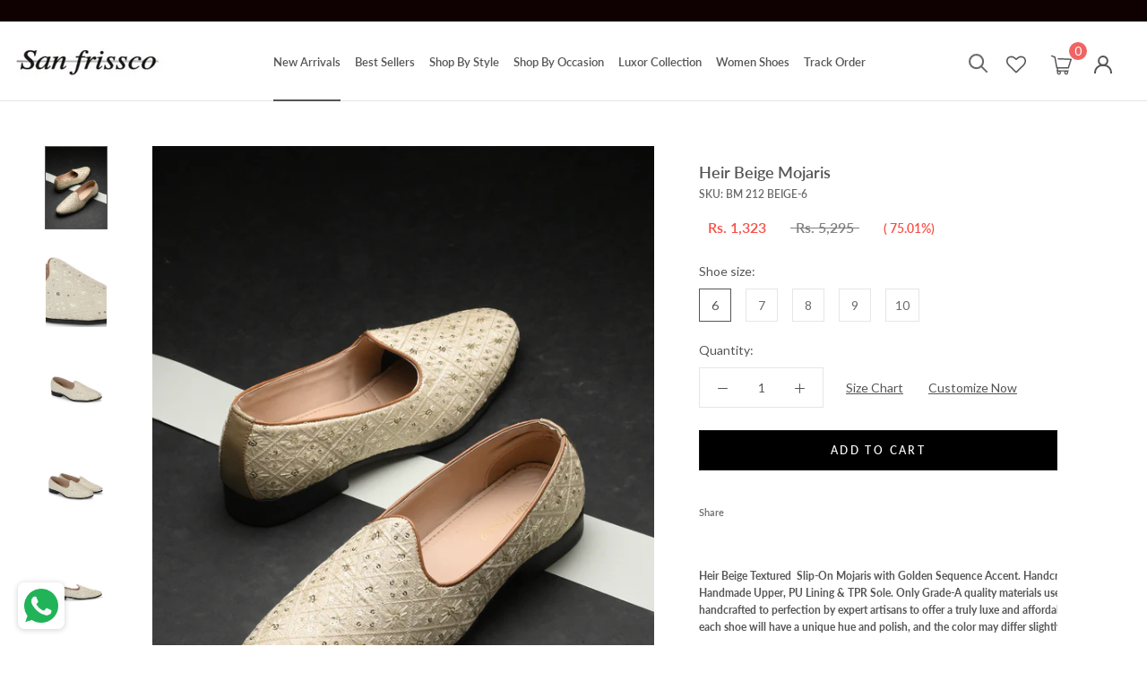

--- FILE ---
content_type: text/html; charset=utf-8
request_url: https://www.sanfrissco.com/collections/new-arrivals/products/heir-beige-mojaris
body_size: 45973
content:
<!doctype html>

<html class="no-js" lang="en">
  <head>
    <script type="text/javascript">
// * Theme file for custom changes
try {
    // * Listening for the event "zecpeThemeScriptLoaded" on the document and executing the code
    window.zecpeCustomCode = function (){
      // * Custom code goes here
    }
} catch (err) {
    console.log(err)
}
</script>

<script>
  window.storeShopifyDomain = "sanfrissco.myshopify.com";
  window.Shopify = {
    ...window.Shopify,
    shop: storeShopifyDomain,
  };
  window.onload = () => {
    let shopifyObjectDomain = window?.Shopify?.shop;
    if (!window.Shopify.shop || !Shopify.shop.includes("myshopify.com")) {
      window.Shopify = {
        ...window.Shopify,
        shop: shopifyObjectDomain,
      };
    }
  };
  window.triggerSentry = (message) => {
  try {
    message = `[theme-script] :: ${message} :: ${window.location.href}`;
    fetch(`${window.zecpeHostName}/api/utils/sentry`, {
      method: "POST",
      body: JSON.stringify({ message, type: "error", sentry: true }),
      headers: {
        "Content-Type": "application/json",
      },
    });
  } catch (err) {
    console.error(`Zecpe sentry error :: ${err?.message}`);
  }
};
window.zecpeCheckFunctionAndCall = function (func, ...args) {
  try {
    let button = args[0];
    // * Checking if button is a valid HTML element
    if (button instanceof HTMLElement) {
      if (button && button.children) {
        if (Array.from(button.children).length === 2) {
          Array.from(button.children)[0].style.display = "grid";
          Array.from(button.children)[1].style.display = "none";
        }
        button.disabled = true;
        button.style.cursor = "not-allowed";
        // * Re-enabling button after 6 seconds
        setTimeout(() => {
          if (Array.from(button.children).length === 2) {
            Array.from(button.children)[0].style.display = "none";
            Array.from(button.children)[1].style.display = "flex";
          }
          button.removeAttribute("disabled");
          button.style.cursor = "pointer";
        }, 6000);
      }
    }
    if (typeof window[func] === "function") {
      window[func](...args);
    } else {
      let isZecpeThemeScriptLoaded = false;
      let script = document.createElement("script");
      script.type = "text/javascript";
      script.src = "https://cdn.zecpe.com/payModal/themeScript.js";
      script.id = "zecpe-theme-script";
      document.getElementsByTagName("head")[0].appendChild(script);
      // * Wait for 2 seconds, if script is not loaded redirect to /cart/checkout
      setTimeout(() => {
        if (!isZecpeThemeScriptLoaded) {
          window.location.href = "/cart/checkout";
        }
      }, 2000);
      script.onload = function () {
        isZecpeThemeScriptLoaded = true;
        // * Triggering the custom code handler to overrwite the default code
        window.zecpeCustomCode();
        window[func](...args);
      };
    }
  } catch (err) {
    window.triggerSentry(`zecpeCheckFunctionAndCall :: ${err?.message}`);
  }
};
window.ZecpeCheckVariant = (element, formElement = null) => {
  try {
    let addToCartBtn = element.closest("button");
    if (
      addToCartBtn &&
      addToCartBtn.textContent?.trim()?.toLowerCase() === "add to cart" &&
      addToCartBtn.disabled
    ) {
      return;
    }
    let productForm = formElement || element.closest("form");

    if (productForm) {
      let formObject = new Object();
      let formEntries = new FormData(productForm).entries();
      if (formEntries) {
        for (let entry of formEntries) formObject[entry[0]] = entry[1];
      }
      if (!formObject.id) {
        console.log(`Zecpe :: Id not found in form object`);
        return;
      }
      HandleBuyNowZecpe(element, productForm);
      return;
    }
  } catch (err) {
    window.triggerSentry(`ZecpeCheckVariant :: ${err?.message}`);
  }
};

</script>

<script type="text/javascript">
try {
  let buttonInnerHTML = `<div id="lds-ring"><div>&nbsp;</div><div>&nbsp;</div><div>&nbsp;</div><div>&nbsp;</div></div>
        <span class="occ-btn-text" style="display : flex;align-items : center;justify-content : center;"> 
          { ButtonText }
        </span>`;
  window.ZecpeCheckoutEventListenerHandler = (
    checkoutBtn,
    functionToBeInvoked
  ) => {
    try {
      // * Checking if button has zecpe-btn class
      if (!checkoutBtn.classList.contains("zecpe-btn")) {
        // * Checking if checkoutBtn is input tag
        if (checkoutBtn.nodeName === "INPUT") {
          // * Changing the checkoutBtn to a button tag
          const newCheckoutBtn = document.createElement("button");
          newCheckoutBtn.innerHTML = checkoutBtn.value;
          // * Apply all styles to the new button
          if (window.getComputedStyle) {
            const styles = window.getComputedStyle(checkoutBtn);
            for (let i = 0; i < styles.length; i++) {
              const style = styles[i];
              newCheckoutBtn.style[style] = styles.getPropertyValue(style);
            }
          }

          // * Assigning the same attributes to the new button
          for (let i = 0; i < checkoutBtn.attributes.length; i++) {
            newCheckoutBtn.setAttribute(
              checkoutBtn.attributes[i].name,
              checkoutBtn.attributes[i].value
            );
          }
          if(checkoutBtn?.parentNode){
            checkoutBtn.parentNode.insertBefore(newCheckoutBtn, checkoutBtn);
            checkoutBtn.parentNode.removeChild(checkoutBtn);
            checkoutBtn = newCheckoutBtn;
          }
        }
        // * Adding zecpe-btn class to the button
        checkoutBtn.classList.add("zecpe-btn");
        let eventCaptured = false;
        checkoutBtn.type = "button";
        // * Assigning height to the button it's initial height to avoid the button from changing its height
        checkoutBtn.style.height = checkoutBtn.offsetHeight + "px";
        checkoutBtn.addEventListener(
          "click",
          (e) => {
            // * Replacing the button innerHTML with buttonInnerHTML
            checkoutBtn.innerHTML = buttonInnerHTML.replace(
              "{ ButtonText }",
              checkoutBtn.innerHTML.trim()
            );
            checkoutBtn.classList.add("zecpe-btn-clicked");

            // * Stopping the event propagation
            e.preventDefault();
            e.stopPropagation();
            e.stopImmediatePropagation();
            if (window.zecpeCheckFunctionAndCall) {
              if (eventCaptured) return;
              eventCaptured = true;
              window.zecpeCheckFunctionAndCall(
                functionToBeInvoked,
                checkoutBtn
              );
            } else {
              window.location.href = "/cart/checkout";
            }
          },
          true
        );

        checkoutBtn.addEventListener("click", (e) => {
          // * Replacing the button innerHTML with buttonInnerHTML
          checkoutBtn.innerHTML = buttonInnerHTML.replace(
            "{ ButtonText }",
            checkoutBtn.innerHTML.trim()
          );
          checkoutBtn.classList.add("zecpe-btn-clicked");

          // * Stopping the event propagation
          e.preventDefault();
          e.stopPropagation();
          e.stopImmediatePropagation();

          if (window.zecpeCheckFunctionAndCall) {
            eventCaptured = true;
            window.zecpeCheckFunctionAndCall(functionToBeInvoked, checkoutBtn);
          } else {
            window.location.href = "/cart/checkout";
          }
        });
      }
    } catch (err) {
      window.triggerSentry(
        `Error in ZecpeCheckoutEventListenerHandler :: ${err?.message}`
      );
    }
  };
  const automateThemeSetup = () => {
    try {
      if (window.zecpeAutomatedThemeSetupDone) return;
      window.zecpeAutomatedThemeSetupDone = true;
      // * Adding mutation observer to handle the case when the checkout button is added dynamically
      // * select the node to observe for mutations (in this case, the body element)
      const targetNode = document.querySelector("body");

      // create a new instance of the MutationObserver
      const observer = new MutationObserver(function (mutationsList) {
        // loop through each mutation that has occurred
        for (let mutation of mutationsList) {
          // check if any nodes have been added
          if (mutation.type === "childList") {
            // loop through each added node
            for (let node of mutation.addedNodes) {
              // * Getting all the buttons and anchor tags from node and checking if the node itself is a button or anchor tag
              if (typeof node?.querySelectorAll !== "function") continue;
              let nodes = node.querySelectorAll("button, a, input");
              if (
                node &&
                (node.nodeName === "BUTTON" ||
                  node.nodeName === "A" ||
                  node.nodeName === "INPUT")
              ) {
                nodes = [node, ...nodes];
              }

              for (let node of nodes) {
                // check if the node is a button with textContent "Checkout"
                if (
                  (node.nodeName === "BUTTON" ||
                    node.nodeName === "A" ||
                    node.nodeName === "INPUT") &&
                  (node.textContent
                    ?.replace(/\s/g, "")
                    .toLowerCase()
                    ?.includes("checkout") ||
                    node.textContent
                      ?.replace(/\s/g, "")
                      .toLowerCase()
                      ?.includes("placeorder") ||
                    node.value
                      ?.replace(/\s/g, "")
                      .toLowerCase()
                      ?.includes("placeorder") ||
                    node.value
                      ?.replace(/\s/g, "")
                      .toLowerCase()
                      ?.includes("checkout"))
                ) {
                  // * perform any necessary action
                  ZecpeCheckoutEventListenerHandler(node, "handleOcc");
                } else if (
                  (node.nodeName === "BUTTON" ||
                    node.nodeName === "A" ||
                    node.nodeName === "INPUT") &&
                  (node.textContent
                    ?.replace(/\s/g, "")
                    .toLowerCase()
                    ?.includes("buynow") ||
                    node.textContent
                      ?.replace(/\s/g, "")
                      .toLowerCase()
                      ?.includes("buyitnow") ||
                    node.value
                      ?.replace(/\s/g, "")
                      .toLowerCase()
                      ?.includes("buyitnow") ||
                    node.value
                      ?.replace(/\s/g, "")
                      .toLowerCase()
                      ?.includes("buynow"))
                ) {
                  // * perform any necessary action
                  ZecpeCheckoutEventListenerHandler(node, "ZecpeCheckVariant");
                }
              }
            }
          }
        }
      });

      // * configure the observer to watch for childList mutations and subtree mutations
      const observerConfig = { childList: true, subtree: true };

      // * start observing the target node for mutations
      observer.observe(targetNode, observerConfig);

      // * Code to get all the buttons that have Checkout text on them
      let checkoutButtons = Array.from(
        document.querySelectorAll("button, a, input")
      ).filter((button) => {
        if (button.nodeName === "INPUT") {
          const buttonText = button.value.replace(/\s/g, "").toLowerCase();
          return (
            buttonText.includes("checkout") || buttonText.includes("placeorder")
          );
        } else {
          const buttonText = button.textContent
            .replace(/\s/g, "")
            .toLowerCase();
          return (
            buttonText.includes("checkout") || buttonText.includes("placeorder")
          );
        }
      });

      if (checkoutButtons.length) {
        checkoutButtons.forEach((checkoutBtn) => {
          ZecpeCheckoutEventListenerHandler(checkoutBtn, "handleOcc");
        });
      }
      let buyNowButtons = Array.from(
        document.querySelectorAll("button, a, input")
      ).filter((button) => {
        // Checking if button is input type
        if (button.nodeName === "INPUT") {
          const buttonText = button.value.replace(/\s/g, "").toLowerCase();
          return (
            buttonText.includes("buynow") || buttonText.includes("buyitnow")
          );
        } else {
          const buttonText = button.textContent
            .replace(/\s/g, "")
            .toLowerCase();
          return (
            buttonText.includes("buynow") || buttonText.includes("buyitnow")
          );
        }
      });
      if (buyNowButtons.length) {
        buyNowButtons.forEach((buyNowBtn) => {
          ZecpeCheckoutEventListenerHandler(buyNowBtn, "ZecpeCheckVariant");
        });
      }
    } catch (err) {
      window.triggerSentry(`Error in automateThemeSetup :: ${err?.message}`);
    }
  };
  window.addEventListener("DOMContentLoaded", automateThemeSetup);
  // window.addEventListener("load", automateThemeSetup);
} catch (err) {
  window.triggerSentry(
    `Error in doing automated theme setup :: ${err?.message}`
  );
}


</script>

<script async type="text/javascript">
    let themeScriptLoaded = false;
     // * Define a function to load the script with retries
  function loadScriptWithRetries(url, retries) {
    // * Checking if script is already loaded or retries are over
    if(retries <=0 || themeScriptLoaded) return;
    // * Creating a new script element
    let script = document.createElement('script');
    script.type = 'text/javascript';
    script.src = url;
    script.id = "zecpe-theme-script";
    script.async = true;
    script.onload = function() {
      // * Script loaded successfully
      themeScriptLoaded = true;
      // * Triggering the custom code handler to overrwite the default code
       window.zecpeCustomCode();
    };

    // * Append the script to the document head
    document.head.appendChild(script);

    // * Retrying after 2 seconds
    setTimeout(function() {
      loadScriptWithRetries(url, retries - 1);
    }, 2000);
  }
  // * Call the loadScriptWithRetries function with the script URL and retries count
  loadScriptWithRetries('https://cdn.zecpe.com/payModal/themeScript.js', 3);

</script>


<style>
    #occ-payment-loader {
      width: 40px;
      height: 40px;
      margin: auto !important;
      color: #000 !important;
      background: linear-gradient(currentColor 0 0), linear-gradient(currentColor 0 0), linear-gradient(currentColor 0 0), linear-gradient(currentColor 0 0);
      background-size: 21px 21px;
      background-repeat: no-repeat;
      animation: sh5 1.5s infinite cubic-bezier(0.3, 1, 0, 1);
    }
    @keyframes sh5 {
      0% {
        background-position: 0 0, 100% 0, 100% 100%, 0 100%;
      }
      33% {
        background-position: 0 0, 100% 0, 100% 100%, 0 100%;
        width: 60px;
        height: 60px;
      }
      66% {
        background-position: 100% 0, 100% 100%, 0 100%, 0 0;
        width: 60px;
        height: 60px;
      }
      100% {
        background-position: 100% 0, 100% 100%, 0 100%, 0 0;
      }
    }
  
    #occ-payment-loader-container {
      min-height: 60px;
      height: 60px;
      display: grid;
      place-items: center;
    }
    .zecpe-btn-clicked::after, .zecpe-btn-clicked::before {
      content : "" !important;
    }
    #zecpe-overlay {
      display: grid;
      position: fixed;
      top: 0;
      place-items: center;
      left: 0;
      z-index: 99999999999999;
      justify-content: center;
      align-items: center;
      width: 100vw;
      height: 100vh;
      background: #fff;
    }
  
    #zecpe-btn-text {
      line-height: 18px;
      text-align: left;
    }
  
    #zecpe-btn-header {
      font-weight: 600;
    }
    #zecpe-btn-desc {
      font-weight: 600;
      font-size: 11px;
    }
    #zecpe-arrow-icon {
      display: inline
    }
  
    .zecpe-buy-now {
      background: #000;
      width: 100%;
      font-weight: 700;
      text-transform: uppercase;
      letter-spacing: 0.3em;
      font-size: 13px;
      font-family: Montserrat, sans-serif;
      color: #fff;
      height: 46px;
      max-height: 46px;
      position: relative;
    }
    #lds-ring {
      display: none;
      position : relative;
      width: 100%;
      height: 30px;
      place-items: center;
      text-align: center;
      max-height: 100%;
    }
    #lds-ring div {
      box-sizing: border-box;
      display: block;
      width: 24px;
      position : absolute;
      height: 24px;
      margin: 3px;
      border: 3px solid #fff;
      border-radius: 50%;
      animation: lds-ring 1.2s cubic-bezier(0.5, 0, 0.5, 1) infinite;
      border-color: #fff transparent transparent transparent;
    }
    #lds-ring div:nth-child(1) {
      animation-delay: -0.45s;
    }
    #lds-ring div:nth-child(2) {
      animation-delay: -0.3s;
    }
    #lds-ring div:nth-child(3) {
      animation-delay: -0.15s;
    }
    @keyframes lds-ring {
      0% {
        transform: rotate(0deg);
      }
      100% {
        transform: rotate(360deg);
      }
    }
    @media only screen and (max-width: 768px) {
      .zecpe-buy-now {
        font-size: 11px;
      }
      #zecpe-btn-header {
        font-size: 14px
      }
      #zecpe-arrow-icon {
        display: none
      }
      #zecpe-btn-text {
        font-size: 14px;
      }
      #zecpe-btn-desc {
        font-size: 7px;
      }
    }
  </style>
    <script>
let zecpeEvents = ["checkout_initiated_zecpe"];
zecpeEvents.forEach((eventName) => {
    window.addEventListener(eventName, (e) => {  
        let closeDrawer = document.querySelector("#sidebar-cart > div > button");
        if (closeDrawer) {
            closeDrawer.click();
        }
    })
})
</script>

    <meta name="facebook-domain-verification" content="eu4z1qhxjby2hnazjs59fusr9q5zue" />
<!-- ROIHunterEasy HeadSnippet start -->

    <!-- RHEasy Global Site Tag (gtag.js) - Google AdWords: 744585427 --><script async src="https://www.googletagmanager.com/gtag/js?id=AW-744585427"></script><script>
  window.dataLayer = window.dataLayer || [];
  function gtag(){dataLayer.push(arguments);}
  gtag('js', new Date());

  gtag('config', 'AW-744585427');
</script>

    <script type="text/javascript">
        (function() {

            var remarketingType = 'OTHER';

             // if current page is NOT cart page
            var cartPageActive = false; // unset cart page flag
            

             // if current page is product page
            var productPageActive = true; // set product page flag

            // purpose of this object is already described above
            var facebookEventParams = {
                value: '1323.0',
                content_name: 'Heir Beige Mojaris',
                content_type: 'product',
                currency: 'INR',
                owner: 'rh_easy',
                content_ids: [ 'shopify_8550512230638_45423493775598' ]
        };

            var prodId = 'shopify_8550512230638_45423493775598';
            var prodTotalValue = 1323.0;
            // same as facebookEventParams but for google
            if (remarketingType == 'OTHER') {
                var googleTagParams = {
                    dynx_itemid: prodId,
                    dynx_pagetype: 'offerdetail',
                    dynx_totalvalue: prodTotalValue
                };
            } else {
                var googleTagParams = { // same iteration logic as in itemsCart but for google we need product ids only
                    ecomm_prodid: prodId,
                    ecomm_pagetype: 'product',
                    ecomm_totalvalue: prodTotalValue
                };
            }

            

            
            var collectionPageActive = false;
            

            
            var mainPageActive = false;
            

            var cartPage = {
                active: cartPageActive, // flag true/false
                // if facebookEventParams is undefined set facebookEventParams = null
                facebookEventParams: typeof facebookEventParams !== 'undefined' ? facebookEventParams : null,
                googleTagParams: typeof googleTagParams !== 'undefined' ? googleTagParams : null
            };

            var productPage = {
                active: productPageActive, // flag true/false
                facebookEventParams: typeof facebookEventParams !== 'undefined' ? facebookEventParams : null,
                googleTagParams: typeof googleTagParams !== 'undefined' ? googleTagParams : null
            };

            var collectionPage = {
                active: collectionPageActive, // flag true/false
                facebookEventParams: null,
                googleTagParams: typeof googleTagParams !== 'undefined' ? googleTagParams : null
            };

            var mainPage = {
                active: mainPageActive,
                facebookEventParams: null,
                googleTagParams: typeof googleTagParams !== 'undefined' ? googleTagParams : null
            };

            // here we initialize our global object which contains all necessary information for
            // our all scripts which fired some google or facebook analytic events etc.
            // we should use some unique name to identify this object to avoid names conflict
            // relative to other global objects
            var hash = 'ROIHunterEasy_5a83c915b9f3150f071dd42973557062ac2f30b295a5b6393544410da07ecb27';
            window[hash] = {
                cartPage: cartPage,
                productPage: productPage,
                collectionPage: collectionPage,
                mainPage: mainPage,
                remarketingType: remarketingType
            };

            // begin: initialize our rheasy_fbq object for facebook tracking
            window[hash].rheasy_fbq = function() {
                if (arguments.length === 0) {
                    return;
                }

                var pixelId, trackType, contentObj;     //get parameters:

                if (typeof arguments[0] === 'string') pixelId = arguments[0];       //param string PIXEL ID
                if (typeof arguments[1] === 'string') trackType = arguments[1];     //param string TRACK TYPE (PageView, Purchase)
                if (typeof arguments[2] === 'object') contentObj = arguments[2];    //param object (may be null):
                                                                                    //    {value : subtotal_price,
                                                                                    //     content_type : some_string,
                                                                                    //     currency : shop_curency,
                                                                                    //     contents : [{id, quantity, item_price}, ...] instance of array
                                                                                    //    }

                var argumentsAreValid = typeof pixelId === 'string' && pixelId.replace(/\s+/gi, '') !== '' &&
                    typeof trackType === 'string' && trackType.replace(/\s+/gi, '') !== '';

                if (!argumentsAreValid) {
                    console.error('RH PIXEL - INVALID ARGUMENTS');
                    return;
                }

                var params = [];
                params.push('id=' + encodeURIComponent(pixelId));
                switch (trackType) {
                    case 'PageView':
                    case 'ViewContent':
                    case 'Search':
                    case 'AddToCart':
                    case 'InitiateCheckout':
                    case 'AddPaymentInfo':
                    case 'Lead':
                    case 'CompleteRegistration':
                    case 'Purchase':
                    case 'AddToWishlist':
                        params.push('ev=' + encodeURIComponent(trackType));
                        break;
                    default:
                        console.error('RH PIXEL - BAD TRACKTYPE');
                        return;
                }

                params.push('dl=' + encodeURIComponent(document.location.href));
                if (document.referrer) params.push('rl=' + encodeURIComponent(document.referrer));
                params.push('if=false');
                params.push('ts=' + new Date().getTime());

                /* Custom parameters to string */
                if (typeof contentObj === 'object') {                                               //`contents : [{id, quantity, item_price}, ...]` to string
                    for (var u in contentObj) {
                        if (typeof contentObj[u] === 'object' && contentObj[u] instanceof Array) {  // `[{id, quantity, item_price}, ...]` to string
                            if (contentObj[u].length > 0) {
                                for (var y = 0; y < contentObj[u].length; y++) {
                                    if (typeof contentObj[u][y] === 'object') {                     // `{id, quantity, item_price}` to string
                                        contentObj[u][y] = JSON.stringify(contentObj[u][y]);
                                    }
                                    contentObj[u][y] = (contentObj[u][y] + '')  //JSON to string
                                        .replace(/^\s+|\s+$/gi, '')             //delete white characterts from begin on end of the string
                                        .replace(/\s+/gi, ' ')                  //replace white characters inside string to ' '
                                }
                                params.push('cd[' + u + ']=' + encodeURIComponent(contentObj[u].join(',')   //create JSON array - [param1,param2,param3]
                                    .replace(/^/gi, '[')
                                    .replace(/$/gi, ']')))
                            }
                        } else if (typeof contentObj[u] === 'string') {
                            params.push('cd[' + u + ']=' + encodeURIComponent(contentObj[u]));
                        }
                    }
                }

                var imgId = new Date().getTime();
                var img = document.createElement('img');
                img.id = 'fb_' + imgId, img.src = 'https://www.facebook.com/tr/?' + params.join('&'), img.width = 1, img.height = 1, img.style = 'display:none;';
                document.head.appendChild(img);
                window.setTimeout(function() { var t = document.getElementById('fb_' + imgId);
                    t.parentElement.removeChild(t); }, 1000);

            };
            // end of: initializing rheasy_fbq object
        })();
    </script><!-- ROIHunterEasy HeadSnippet end -->

    <meta charset="utf-8"> 
    <meta http-equiv="X-UA-Compatible" content="IE=edge,chrome=1">
    <meta name="viewport" content="width=device-width, initial-scale=1.0, height=device-height, minimum-scale=1.0, user-scalable=0">
    <meta name="theme-color" content="">
    


    <title>
      Heir Beige Mojaris &ndash; Sanfrissco
    </title><meta name="description" content="Heir Beige Textured  Slip-On Mojaris with Golden Sequence Accent. Handcrafted with High Quality Handmade Upper, PU Lining &amp;amp; TPR Sole. Only Grade-A quality materials used. San Frissco shoes are all handcrafted to perfection by expert artisans to offer a truly luxe and affordable experience. Hence, each shoe will hav"><link rel="canonical" href="https://www.sanfrissco.com/products/heir-beige-mojaris"><link rel="shortcut icon" href="//www.sanfrissco.com/cdn/shop/files/index_2_32x32.png?v=1613541524" type="image/png"><meta property="og:type" content="product">
  <meta property="og:title" content="Heir Beige Mojaris"><meta property="og:image" content="http://www.sanfrissco.com/cdn/shop/files/BM212BEIGE_1_grande.jpg?v=1757595386">
    <meta property="og:image:secure_url" content="https://www.sanfrissco.com/cdn/shop/files/BM212BEIGE_1_grande.jpg?v=1757595386"><meta property="og:image" content="http://www.sanfrissco.com/cdn/shop/files/BM212BEIGE_3_grande.jpg?v=1757595386">
    <meta property="og:image:secure_url" content="https://www.sanfrissco.com/cdn/shop/files/BM212BEIGE_3_grande.jpg?v=1757595386"><meta property="og:image" content="http://www.sanfrissco.com/cdn/shop/files/BM212BEIGE_4_grande.jpg?v=1757595386">
    <meta property="og:image:secure_url" content="https://www.sanfrissco.com/cdn/shop/files/BM212BEIGE_4_grande.jpg?v=1757595386"><meta property="product:price:amount" content="1,323.00">
  <meta property="product:price:currency" content="INR"><meta property="og:description" content="Heir Beige Textured  Slip-On Mojaris with Golden Sequence Accent. Handcrafted with High Quality Handmade Upper, PU Lining &amp;amp; TPR Sole. Only Grade-A quality materials used. San Frissco shoes are all handcrafted to perfection by expert artisans to offer a truly luxe and affordable experience. Hence, each shoe will hav"><meta property="og:url" content="https://www.sanfrissco.com/products/heir-beige-mojaris">
<meta property="og:site_name" content="Sanfrissco"><meta name="twitter:card" content="summary"><meta name="twitter:title" content="Heir Beige Mojaris">
  <meta name="twitter:description" content="
  


Heir Beige Textured  Slip-On Mojaris with Golden Sequence Accent. Handcrafted with High Quality Handmade Upper, PU Lining &amp;amp; TPR Sole. Only Grade-A quality materials used. San Frissco shoes are all handcrafted to perfection by expert artisans to offer a truly luxe and affordable experience. Hence, each shoe will have a unique hue and polish, and the color may differ slightly from the picture.










 
Product Specification








Brand:- 
 








 STYLE CODE:- BM 212 BEIGE






 Actual Color:- Beige






 Gender:- Men






 Type:- Casual






 Subcategory :- Mojaris






 Upper Material :- PU






 Sole Material:- TPR







 Closure Type:- Slip On







 Lining:- PU







 Ankle Height:- Regular



">
  <meta name="twitter:image" content="https://www.sanfrissco.com/cdn/shop/files/BM212BEIGE_1_600x600_crop_center.jpg?v=1757595386">

    <script>window.performance && window.performance.mark && window.performance.mark('shopify.content_for_header.start');</script><meta name="google-site-verification" content="szXzpneCBwproc3QitUf5ge_YO2nqGHtjFITpy6CTso">
<meta name="google-site-verification" content="szXzpneCBwproc3QitUf5ge_YO2nqGHtjFITpy6CTso">
<meta id="shopify-digital-wallet" name="shopify-digital-wallet" content="/24818319432/digital_wallets/dialog">
<link rel="alternate" type="application/json+oembed" href="https://www.sanfrissco.com/products/heir-beige-mojaris.oembed">
<script async="async" src="/checkouts/internal/preloads.js?locale=en-IN"></script>
<script id="shopify-features" type="application/json">{"accessToken":"95a2eac76a119fe4ec3c809f2c6ce50d","betas":["rich-media-storefront-analytics"],"domain":"www.sanfrissco.com","predictiveSearch":true,"shopId":24818319432,"locale":"en"}</script>
<script>var Shopify = Shopify || {};
Shopify.shop = "sanfrissco.myshopify.com";
Shopify.locale = "en";
Shopify.currency = {"active":"INR","rate":"1.0"};
Shopify.country = "IN";
Shopify.theme = {"name":"Copy of Copy of Zecpe (May 17)","id":139434918126,"schema_name":"Prestige","schema_version":"4.0.4","theme_store_id":null,"role":"main"};
Shopify.theme.handle = "null";
Shopify.theme.style = {"id":null,"handle":null};
Shopify.cdnHost = "www.sanfrissco.com/cdn";
Shopify.routes = Shopify.routes || {};
Shopify.routes.root = "/";</script>
<script type="module">!function(o){(o.Shopify=o.Shopify||{}).modules=!0}(window);</script>
<script>!function(o){function n(){var o=[];function n(){o.push(Array.prototype.slice.apply(arguments))}return n.q=o,n}var t=o.Shopify=o.Shopify||{};t.loadFeatures=n(),t.autoloadFeatures=n()}(window);</script>
<script id="shop-js-analytics" type="application/json">{"pageType":"product"}</script>
<script defer="defer" async type="module" src="//www.sanfrissco.com/cdn/shopifycloud/shop-js/modules/v2/client.init-shop-cart-sync_BT-GjEfc.en.esm.js"></script>
<script defer="defer" async type="module" src="//www.sanfrissco.com/cdn/shopifycloud/shop-js/modules/v2/chunk.common_D58fp_Oc.esm.js"></script>
<script defer="defer" async type="module" src="//www.sanfrissco.com/cdn/shopifycloud/shop-js/modules/v2/chunk.modal_xMitdFEc.esm.js"></script>
<script type="module">
  await import("//www.sanfrissco.com/cdn/shopifycloud/shop-js/modules/v2/client.init-shop-cart-sync_BT-GjEfc.en.esm.js");
await import("//www.sanfrissco.com/cdn/shopifycloud/shop-js/modules/v2/chunk.common_D58fp_Oc.esm.js");
await import("//www.sanfrissco.com/cdn/shopifycloud/shop-js/modules/v2/chunk.modal_xMitdFEc.esm.js");

  window.Shopify.SignInWithShop?.initShopCartSync?.({"fedCMEnabled":true,"windoidEnabled":true});

</script>
<script>(function() {
  var isLoaded = false;
  function asyncLoad() {
    if (isLoaded) return;
    isLoaded = true;
    var urls = ["\/\/social-login.oxiapps.com\/api\/init?vt=928360\u0026shop=sanfrissco.myshopify.com","https:\/\/cdn.shopify.com\/s\/files\/1\/0248\/1831\/9432\/t\/9\/assets\/globo.formbuilder.init.js?v=1607685904\u0026shop=sanfrissco.myshopify.com","https:\/\/whatschat.shopiapps.in\/script\/sp-whatsapp-app.js?version=1.0\u0026shop=sanfrissco.myshopify.com","https:\/\/penidapify.com\/assets\/js\/app.js?shop=sanfrissco.myshopify.com"];
    for (var i = 0; i < urls.length; i++) {
      var s = document.createElement('script');
      s.type = 'text/javascript';
      s.async = true;
      s.src = urls[i];
      var x = document.getElementsByTagName('script')[0];
      x.parentNode.insertBefore(s, x);
    }
  };
  if(window.attachEvent) {
    window.attachEvent('onload', asyncLoad);
  } else {
    window.addEventListener('load', asyncLoad, false);
  }
})();</script>
<script id="__st">var __st={"a":24818319432,"offset":-18000,"reqid":"4ac512b3-47bf-471a-9d62-e58f4851602a-1769334528","pageurl":"www.sanfrissco.com\/collections\/new-arrivals\/products\/heir-beige-mojaris","u":"6cc13466e3fb","p":"product","rtyp":"product","rid":8550512230638};</script>
<script>window.ShopifyPaypalV4VisibilityTracking = true;</script>
<script id="captcha-bootstrap">!function(){'use strict';const t='contact',e='account',n='new_comment',o=[[t,t],['blogs',n],['comments',n],[t,'customer']],c=[[e,'customer_login'],[e,'guest_login'],[e,'recover_customer_password'],[e,'create_customer']],r=t=>t.map((([t,e])=>`form[action*='/${t}']:not([data-nocaptcha='true']) input[name='form_type'][value='${e}']`)).join(','),a=t=>()=>t?[...document.querySelectorAll(t)].map((t=>t.form)):[];function s(){const t=[...o],e=r(t);return a(e)}const i='password',u='form_key',d=['recaptcha-v3-token','g-recaptcha-response','h-captcha-response',i],f=()=>{try{return window.sessionStorage}catch{return}},m='__shopify_v',_=t=>t.elements[u];function p(t,e,n=!1){try{const o=window.sessionStorage,c=JSON.parse(o.getItem(e)),{data:r}=function(t){const{data:e,action:n}=t;return t[m]||n?{data:e,action:n}:{data:t,action:n}}(c);for(const[e,n]of Object.entries(r))t.elements[e]&&(t.elements[e].value=n);n&&o.removeItem(e)}catch(o){console.error('form repopulation failed',{error:o})}}const l='form_type',E='cptcha';function T(t){t.dataset[E]=!0}const w=window,h=w.document,L='Shopify',v='ce_forms',y='captcha';let A=!1;((t,e)=>{const n=(g='f06e6c50-85a8-45c8-87d0-21a2b65856fe',I='https://cdn.shopify.com/shopifycloud/storefront-forms-hcaptcha/ce_storefront_forms_captcha_hcaptcha.v1.5.2.iife.js',D={infoText:'Protected by hCaptcha',privacyText:'Privacy',termsText:'Terms'},(t,e,n)=>{const o=w[L][v],c=o.bindForm;if(c)return c(t,g,e,D).then(n);var r;o.q.push([[t,g,e,D],n]),r=I,A||(h.body.append(Object.assign(h.createElement('script'),{id:'captcha-provider',async:!0,src:r})),A=!0)});var g,I,D;w[L]=w[L]||{},w[L][v]=w[L][v]||{},w[L][v].q=[],w[L][y]=w[L][y]||{},w[L][y].protect=function(t,e){n(t,void 0,e),T(t)},Object.freeze(w[L][y]),function(t,e,n,w,h,L){const[v,y,A,g]=function(t,e,n){const i=e?o:[],u=t?c:[],d=[...i,...u],f=r(d),m=r(i),_=r(d.filter((([t,e])=>n.includes(e))));return[a(f),a(m),a(_),s()]}(w,h,L),I=t=>{const e=t.target;return e instanceof HTMLFormElement?e:e&&e.form},D=t=>v().includes(t);t.addEventListener('submit',(t=>{const e=I(t);if(!e)return;const n=D(e)&&!e.dataset.hcaptchaBound&&!e.dataset.recaptchaBound,o=_(e),c=g().includes(e)&&(!o||!o.value);(n||c)&&t.preventDefault(),c&&!n&&(function(t){try{if(!f())return;!function(t){const e=f();if(!e)return;const n=_(t);if(!n)return;const o=n.value;o&&e.removeItem(o)}(t);const e=Array.from(Array(32),(()=>Math.random().toString(36)[2])).join('');!function(t,e){_(t)||t.append(Object.assign(document.createElement('input'),{type:'hidden',name:u})),t.elements[u].value=e}(t,e),function(t,e){const n=f();if(!n)return;const o=[...t.querySelectorAll(`input[type='${i}']`)].map((({name:t})=>t)),c=[...d,...o],r={};for(const[a,s]of new FormData(t).entries())c.includes(a)||(r[a]=s);n.setItem(e,JSON.stringify({[m]:1,action:t.action,data:r}))}(t,e)}catch(e){console.error('failed to persist form',e)}}(e),e.submit())}));const S=(t,e)=>{t&&!t.dataset[E]&&(n(t,e.some((e=>e===t))),T(t))};for(const o of['focusin','change'])t.addEventListener(o,(t=>{const e=I(t);D(e)&&S(e,y())}));const B=e.get('form_key'),M=e.get(l),P=B&&M;t.addEventListener('DOMContentLoaded',(()=>{const t=y();if(P)for(const e of t)e.elements[l].value===M&&p(e,B);[...new Set([...A(),...v().filter((t=>'true'===t.dataset.shopifyCaptcha))])].forEach((e=>S(e,t)))}))}(h,new URLSearchParams(w.location.search),n,t,e,['guest_login'])})(!0,!0)}();</script>
<script integrity="sha256-4kQ18oKyAcykRKYeNunJcIwy7WH5gtpwJnB7kiuLZ1E=" data-source-attribution="shopify.loadfeatures" defer="defer" src="//www.sanfrissco.com/cdn/shopifycloud/storefront/assets/storefront/load_feature-a0a9edcb.js" crossorigin="anonymous"></script>
<script data-source-attribution="shopify.dynamic_checkout.dynamic.init">var Shopify=Shopify||{};Shopify.PaymentButton=Shopify.PaymentButton||{isStorefrontPortableWallets:!0,init:function(){window.Shopify.PaymentButton.init=function(){};var t=document.createElement("script");t.src="https://www.sanfrissco.com/cdn/shopifycloud/portable-wallets/latest/portable-wallets.en.js",t.type="module",document.head.appendChild(t)}};
</script>
<script data-source-attribution="shopify.dynamic_checkout.buyer_consent">
  function portableWalletsHideBuyerConsent(e){var t=document.getElementById("shopify-buyer-consent"),n=document.getElementById("shopify-subscription-policy-button");t&&n&&(t.classList.add("hidden"),t.setAttribute("aria-hidden","true"),n.removeEventListener("click",e))}function portableWalletsShowBuyerConsent(e){var t=document.getElementById("shopify-buyer-consent"),n=document.getElementById("shopify-subscription-policy-button");t&&n&&(t.classList.remove("hidden"),t.removeAttribute("aria-hidden"),n.addEventListener("click",e))}window.Shopify?.PaymentButton&&(window.Shopify.PaymentButton.hideBuyerConsent=portableWalletsHideBuyerConsent,window.Shopify.PaymentButton.showBuyerConsent=portableWalletsShowBuyerConsent);
</script>
<script>
  function portableWalletsCleanup(e){e&&e.src&&console.error("Failed to load portable wallets script "+e.src);var t=document.querySelectorAll("shopify-accelerated-checkout .shopify-payment-button__skeleton, shopify-accelerated-checkout-cart .wallet-cart-button__skeleton"),e=document.getElementById("shopify-buyer-consent");for(let e=0;e<t.length;e++)t[e].remove();e&&e.remove()}function portableWalletsNotLoadedAsModule(e){e instanceof ErrorEvent&&"string"==typeof e.message&&e.message.includes("import.meta")&&"string"==typeof e.filename&&e.filename.includes("portable-wallets")&&(window.removeEventListener("error",portableWalletsNotLoadedAsModule),window.Shopify.PaymentButton.failedToLoad=e,"loading"===document.readyState?document.addEventListener("DOMContentLoaded",window.Shopify.PaymentButton.init):window.Shopify.PaymentButton.init())}window.addEventListener("error",portableWalletsNotLoadedAsModule);
</script>

<script type="module" src="https://www.sanfrissco.com/cdn/shopifycloud/portable-wallets/latest/portable-wallets.en.js" onError="portableWalletsCleanup(this)" crossorigin="anonymous"></script>
<script nomodule>
  document.addEventListener("DOMContentLoaded", portableWalletsCleanup);
</script>

<link id="shopify-accelerated-checkout-styles" rel="stylesheet" media="screen" href="https://www.sanfrissco.com/cdn/shopifycloud/portable-wallets/latest/accelerated-checkout-backwards-compat.css" crossorigin="anonymous">
<style id="shopify-accelerated-checkout-cart">
        #shopify-buyer-consent {
  margin-top: 1em;
  display: inline-block;
  width: 100%;
}

#shopify-buyer-consent.hidden {
  display: none;
}

#shopify-subscription-policy-button {
  background: none;
  border: none;
  padding: 0;
  text-decoration: underline;
  font-size: inherit;
  cursor: pointer;
}

#shopify-subscription-policy-button::before {
  box-shadow: none;
}

      </style>

<script>window.performance && window.performance.mark && window.performance.mark('shopify.content_for_header.end');</script>

    <link rel="stylesheet" href="//www.sanfrissco.com/cdn/shop/t/25/assets/theme.scss.css?v=61511291251353382061768601005">
    <link href="https://fonts.googleapis.com/css?family=Lato&display=swap" rel="stylesheet">
     <link rel="stylesheet" href="//www.sanfrissco.com/cdn/shop/t/25/assets/slick.css?v=99639561323254153231706760483">
    <link rel="stylesheet" type="text/css" href="https://kenwheeler.github.io/slick/slick/slick.css">
	<script src="https://cdnjs.cloudflare.com/ajax/libs/jquery/2.2.0/jquery.js"></script>
    <script>
      // This allows to expose several variables to the global scope, to be used in scripts
      window.theme = {
        template: "product",
        shopCurrency: "INR",
        moneyFormat: "Rs. {{amount}}",
        moneyWithCurrencyFormat: "Rs. {{amount}}",
        currencyConversionEnabled: false,
        currencyConversionMoneyFormat: "money_with_currency_format",
        currencyConversionRoundAmounts: true,
        productImageSize: "natural",
        searchMode: "product,article,page",
        showPageTransition: true,
        showElementStaggering: true,
        showImageZooming: true
      };

      window.languages = {
        cartAddNote: "Add Order Note",
        cartEditNote: "Edit Order Note",
        productImageLoadingError: "This image could not be loaded. Please try to reload the page.",
        productFormAddToCart: "Add to cart",
        productFormUnavailable: "Unavailable",
        productFormSoldOut: "Sold Out",
        shippingEstimatorOneResult: "1 option available:",
        shippingEstimatorMoreResults: "{{count}} options available:",
        shippingEstimatorNoResults: "No shipping could be found"
      };

      window.lazySizesConfig = {
        loadHidden: false,
        hFac: 0.5,
        expFactor: 2,
        ricTimeout: 150,
        lazyClass: 'Image--lazyLoad',
        loadingClass: 'Image--lazyLoading',
        loadedClass: 'Image--lazyLoaded'
      };

      document.documentElement.className = document.documentElement.className.replace('no-js', 'js');
      document.documentElement.style.setProperty('--window-height', window.innerHeight + 'px');

      // We do a quick detection of some features (we could use Modernizr but for so little...)
      (function() {
        document.documentElement.className += ((window.CSS && window.CSS.supports('(position: sticky) or (position: -webkit-sticky)')) ? ' supports-sticky' : ' no-supports-sticky');
        document.documentElement.className += (window.matchMedia('(-moz-touch-enabled: 1), (hover: none)')).matches ? ' no-supports-hover' : ' supports-hover';
      }());

      // This code is done to force reload the page when the back button is hit (which allows to fix stale data on cart, for instance)
      if (performance.navigation.type === 2) {
        location.reload(true);
      }
    </script>

    <script src="//www.sanfrissco.com/cdn/shop/t/25/assets/lazysizes.min.js?v=174358363404432586981706760483" async></script>
<script src="//www.sanfrissco.com/cdn/shop/t/25/assets/slick.min.js?v=33408031789270915591706760483"></script>
    
<link rel="stylesheet" href="https://cdnjs.cloudflare.com/ajax/libs/font-awesome/4.7.0/css/font-awesome.min.css" />
    <script src="https://polyfill-fastly.net/v3/polyfill.min.js?unknown=polyfill&features=fetch,Element.prototype.closest,Element.prototype.remove,Element.prototype.classList,Array.prototype.includes,Array.prototype.fill,Object.assign,CustomEvent,IntersectionObserver,IntersectionObserverEntry" defer></script>
    <script src="//www.sanfrissco.com/cdn/shop/t/25/assets/libs.min.js?v=88466822118989791001706760483" defer></script>
    <script src="//www.sanfrissco.com/cdn/shop/t/25/assets/theme.js?v=166298881473725810171706760483" defer></script>
    <script src="//www.sanfrissco.com/cdn/shop/t/25/assets/custom.js?v=60455874083893151691706861091" defer></script>
	<script src="//www.sanfrissco.com/cdn/shop/t/25/assets/ajaxinate.min.js?v=147524483435135807751706760483" defer></script>
    
  <script type="application/ld+json">
  {
    "@context": "http://schema.org",
    "@type": "Product",
    "offers": {
      "@type": "Offer",
      "availability":"https://schema.org/InStock",
      "price": "1,323.00",
      "priceCurrency": "INR",
      "url": "https://www.sanfrissco.com/products/heir-beige-mojaris"
    },
    "brand": "Sanfrissco",
    "name": "Heir Beige Mojaris",
    "description": "\n  \n\n\nHeir Beige Textured  Slip-On Mojaris with Golden Sequence Accent. Handcrafted with High Quality Handmade Upper, PU Lining \u0026amp; TPR Sole. Only Grade-A quality materials used. San Frissco shoes are all handcrafted to perfection by expert artisans to offer a truly luxe and affordable experience. Hence, each shoe will have a unique hue and polish, and the color may differ slightly from the picture.\n\n\n\n\n\n\n\n\n\n\n \nProduct Specification\n\n\n\n\n\n\n\n\nBrand:- \n \n\n\n\n\n\n\n\n\n STYLE CODE:- BM 212 BEIGE\n\n\n\n\n\n\n Actual Color:- Beige\n\n\n\n\n\n\n Gender:- Men\n\n\n\n\n\n\n Type:- Casual\n\n\n\n\n\n\n Subcategory :- Mojaris\n\n\n\n\n\n\n Upper Material :- PU\n\n\n\n\n\n\n Sole Material:- TPR\n\n\n\n\n\n\n\n Closure Type:- Slip On\n\n\n\n\n\n\n\n Lining:- PU\n\n\n\n\n\n\n\n Ankle Height:- Regular\n\n\n\n",
    "category": "Mojaris",
    "url": "https://www.sanfrissco.com/products/heir-beige-mojaris",
    "image": {
      "@type": "ImageObject",
      "url": "https://www.sanfrissco.com/cdn/shop/files/BM212BEIGE_1_1024x1024.jpg?v=1757595386",
      "image": "https://www.sanfrissco.com/cdn/shop/files/BM212BEIGE_1_1024x1024.jpg?v=1757595386",
      "name": "Heir Beige Mojaris",
      "width": 1024,
      "height": 1024
    }
  }
  </script>

    <script src="https://shopoe.net/app.js"></script>
<!-- BEGIN app block: shopify://apps/instafeed/blocks/head-block/c447db20-095d-4a10-9725-b5977662c9d5 --><link rel="preconnect" href="https://cdn.nfcube.com/">
<link rel="preconnect" href="https://scontent.cdninstagram.com/">


  <script>
    document.addEventListener('DOMContentLoaded', function () {
      let instafeedScript = document.createElement('script');

      
        instafeedScript.src = 'https://cdn.nfcube.com/instafeed-2bcfbd86fb4a928a11e01aa7f1ae5bd3.js';
      

      document.body.appendChild(instafeedScript);
    });
  </script>





<!-- END app block --><!-- BEGIN app block: shopify://apps/judge-me-reviews/blocks/judgeme_core/61ccd3b1-a9f2-4160-9fe9-4fec8413e5d8 --><!-- Start of Judge.me Core -->






<link rel="dns-prefetch" href="https://cdnwidget.judge.me">
<link rel="dns-prefetch" href="https://cdn.judge.me">
<link rel="dns-prefetch" href="https://cdn1.judge.me">
<link rel="dns-prefetch" href="https://api.judge.me">

<script data-cfasync='false' class='jdgm-settings-script'>window.jdgmSettings={"pagination":5,"disable_web_reviews":false,"badge_no_review_text":"No reviews","badge_n_reviews_text":"{{ n }} review/reviews","badge_star_color":"#FFF220","hide_badge_preview_if_no_reviews":true,"badge_hide_text":false,"enforce_center_preview_badge":false,"widget_title":"Customer Reviews","widget_open_form_text":"Write a review","widget_close_form_text":"Cancel review","widget_refresh_page_text":"Refresh page","widget_summary_text":"Based on {{ number_of_reviews }} review/reviews","widget_no_review_text":"Be the first to write a review","widget_name_field_text":"Display name","widget_verified_name_field_text":"Verified Name (public)","widget_name_placeholder_text":"Display name","widget_required_field_error_text":"This field is required.","widget_email_field_text":"Email address","widget_verified_email_field_text":"Verified Email (private, can not be edited)","widget_email_placeholder_text":"Your email address","widget_email_field_error_text":"Please enter a valid email address.","widget_rating_field_text":"Rating","widget_review_title_field_text":"Review Title","widget_review_title_placeholder_text":"Give your review a title","widget_review_body_field_text":"Review content","widget_review_body_placeholder_text":"Start writing here...","widget_pictures_field_text":"Picture/Video (optional)","widget_submit_review_text":"Submit Review","widget_submit_verified_review_text":"Submit Verified Review","widget_submit_success_msg_with_auto_publish":"Thank you! Please refresh the page in a few moments to see your review. You can remove or edit your review by logging into \u003ca href='https://judge.me/login' target='_blank' rel='nofollow noopener'\u003eJudge.me\u003c/a\u003e","widget_submit_success_msg_no_auto_publish":"Thank you! Your review will be published as soon as it is approved by the shop admin. You can remove or edit your review by logging into \u003ca href='https://judge.me/login' target='_blank' rel='nofollow noopener'\u003eJudge.me\u003c/a\u003e","widget_show_default_reviews_out_of_total_text":"Showing {{ n_reviews_shown }} out of {{ n_reviews }} reviews.","widget_show_all_link_text":"Show all","widget_show_less_link_text":"Show less","widget_author_said_text":"{{ reviewer_name }} said:","widget_days_text":"{{ n }} days ago","widget_weeks_text":"{{ n }} week/weeks ago","widget_months_text":"{{ n }} month/months ago","widget_years_text":"{{ n }} year/years ago","widget_yesterday_text":"Yesterday","widget_today_text":"Today","widget_replied_text":"\u003e\u003e {{ shop_name }} replied:","widget_read_more_text":"Read more","widget_reviewer_name_as_initial":"","widget_rating_filter_color":"#fbcd0a","widget_rating_filter_see_all_text":"See all reviews","widget_sorting_most_recent_text":"Most Recent","widget_sorting_highest_rating_text":"Highest Rating","widget_sorting_lowest_rating_text":"Lowest Rating","widget_sorting_with_pictures_text":"Only Pictures","widget_sorting_most_helpful_text":"Most Helpful","widget_open_question_form_text":"Ask a question","widget_reviews_subtab_text":"Reviews","widget_questions_subtab_text":"Questions","widget_question_label_text":"Question","widget_answer_label_text":"Answer","widget_question_placeholder_text":"Write your question here","widget_submit_question_text":"Submit Question","widget_question_submit_success_text":"Thank you for your question! We will notify you once it gets answered.","widget_star_color":"#FFF220","verified_badge_text":"Verified","verified_badge_bg_color":"","verified_badge_text_color":"","verified_badge_placement":"left-of-reviewer-name","widget_review_max_height":"","widget_hide_border":false,"widget_social_share":false,"widget_thumb":false,"widget_review_location_show":false,"widget_location_format":"","all_reviews_include_out_of_store_products":true,"all_reviews_out_of_store_text":"(out of store)","all_reviews_pagination":100,"all_reviews_product_name_prefix_text":"about","enable_review_pictures":true,"enable_question_anwser":false,"widget_theme":"default","review_date_format":"mm/dd/yyyy","default_sort_method":"most-recent","widget_product_reviews_subtab_text":"Product Reviews","widget_shop_reviews_subtab_text":"Shop Reviews","widget_other_products_reviews_text":"Reviews for other products","widget_store_reviews_subtab_text":"Store reviews","widget_no_store_reviews_text":"This store hasn't received any reviews yet","widget_web_restriction_product_reviews_text":"This product hasn't received any reviews yet","widget_no_items_text":"No items found","widget_show_more_text":"Show more","widget_write_a_store_review_text":"Write a Store Review","widget_other_languages_heading":"Reviews in Other Languages","widget_translate_review_text":"Translate review to {{ language }}","widget_translating_review_text":"Translating...","widget_show_original_translation_text":"Show original ({{ language }})","widget_translate_review_failed_text":"Review couldn't be translated.","widget_translate_review_retry_text":"Retry","widget_translate_review_try_again_later_text":"Try again later","show_product_url_for_grouped_product":false,"widget_sorting_pictures_first_text":"Pictures First","show_pictures_on_all_rev_page_mobile":false,"show_pictures_on_all_rev_page_desktop":false,"floating_tab_hide_mobile_install_preference":false,"floating_tab_button_name":"★ Reviews","floating_tab_title":"Let customers speak for us","floating_tab_button_color":"","floating_tab_button_background_color":"","floating_tab_url":"","floating_tab_url_enabled":false,"floating_tab_tab_style":"text","all_reviews_text_badge_text":"Customers rate us {{ shop.metafields.judgeme.all_reviews_rating | round: 1 }}/5 based on {{ shop.metafields.judgeme.all_reviews_count }} reviews.","all_reviews_text_badge_text_branded_style":"{{ shop.metafields.judgeme.all_reviews_rating | round: 1 }} out of 5 stars based on {{ shop.metafields.judgeme.all_reviews_count }} reviews","is_all_reviews_text_badge_a_link":false,"show_stars_for_all_reviews_text_badge":false,"all_reviews_text_badge_url":"","all_reviews_text_style":"branded","all_reviews_text_color_style":"judgeme_brand_color","all_reviews_text_color":"#108474","all_reviews_text_show_jm_brand":true,"featured_carousel_show_header":true,"featured_carousel_title":"Let customers speak for us","testimonials_carousel_title":"Customers are saying","videos_carousel_title":"Real customer stories","cards_carousel_title":"Customers are saying","featured_carousel_count_text":"from {{ n }} reviews","featured_carousel_add_link_to_all_reviews_page":false,"featured_carousel_url":"","featured_carousel_show_images":true,"featured_carousel_autoslide_interval":5,"featured_carousel_arrows_on_the_sides":false,"featured_carousel_height":250,"featured_carousel_width":80,"featured_carousel_image_size":0,"featured_carousel_image_height":250,"featured_carousel_arrow_color":"#eeeeee","verified_count_badge_style":"branded","verified_count_badge_orientation":"horizontal","verified_count_badge_color_style":"judgeme_brand_color","verified_count_badge_color":"#108474","is_verified_count_badge_a_link":false,"verified_count_badge_url":"","verified_count_badge_show_jm_brand":true,"widget_rating_preset_default":5,"widget_first_sub_tab":"product-reviews","widget_show_histogram":true,"widget_histogram_use_custom_color":false,"widget_pagination_use_custom_color":false,"widget_star_use_custom_color":false,"widget_verified_badge_use_custom_color":false,"widget_write_review_use_custom_color":false,"picture_reminder_submit_button":"Upload Pictures","enable_review_videos":false,"mute_video_by_default":false,"widget_sorting_videos_first_text":"Videos First","widget_review_pending_text":"Pending","featured_carousel_items_for_large_screen":3,"social_share_options_order":"Facebook,Twitter","remove_microdata_snippet":true,"disable_json_ld":false,"enable_json_ld_products":false,"preview_badge_show_question_text":false,"preview_badge_no_question_text":"No questions","preview_badge_n_question_text":"{{ number_of_questions }} question/questions","qa_badge_show_icon":false,"qa_badge_position":"same-row","remove_judgeme_branding":false,"widget_add_search_bar":false,"widget_search_bar_placeholder":"Search","widget_sorting_verified_only_text":"Verified only","featured_carousel_theme":"default","featured_carousel_show_rating":true,"featured_carousel_show_title":true,"featured_carousel_show_body":true,"featured_carousel_show_date":false,"featured_carousel_show_reviewer":true,"featured_carousel_show_product":false,"featured_carousel_header_background_color":"#108474","featured_carousel_header_text_color":"#ffffff","featured_carousel_name_product_separator":"reviewed","featured_carousel_full_star_background":"#108474","featured_carousel_empty_star_background":"#dadada","featured_carousel_vertical_theme_background":"#f9fafb","featured_carousel_verified_badge_enable":true,"featured_carousel_verified_badge_color":"#108474","featured_carousel_border_style":"round","featured_carousel_review_line_length_limit":3,"featured_carousel_more_reviews_button_text":"Read more reviews","featured_carousel_view_product_button_text":"View product","all_reviews_page_load_reviews_on":"scroll","all_reviews_page_load_more_text":"Load More Reviews","disable_fb_tab_reviews":false,"enable_ajax_cdn_cache":false,"widget_advanced_speed_features":5,"widget_public_name_text":"displayed publicly like","default_reviewer_name":"John Smith","default_reviewer_name_has_non_latin":true,"widget_reviewer_anonymous":"Anonymous","medals_widget_title":"Judge.me Review Medals","medals_widget_background_color":"#f9fafb","medals_widget_position":"footer_all_pages","medals_widget_border_color":"#f9fafb","medals_widget_verified_text_position":"left","medals_widget_use_monochromatic_version":false,"medals_widget_elements_color":"#108474","show_reviewer_avatar":true,"widget_invalid_yt_video_url_error_text":"Not a YouTube video URL","widget_max_length_field_error_text":"Please enter no more than {0} characters.","widget_show_country_flag":false,"widget_show_collected_via_shop_app":true,"widget_verified_by_shop_badge_style":"light","widget_verified_by_shop_text":"Verified by Shop","widget_show_photo_gallery":false,"widget_load_with_code_splitting":true,"widget_ugc_install_preference":false,"widget_ugc_title":"Made by us, Shared by you","widget_ugc_subtitle":"Tag us to see your picture featured in our page","widget_ugc_arrows_color":"#ffffff","widget_ugc_primary_button_text":"Buy Now","widget_ugc_primary_button_background_color":"#108474","widget_ugc_primary_button_text_color":"#ffffff","widget_ugc_primary_button_border_width":"0","widget_ugc_primary_button_border_style":"none","widget_ugc_primary_button_border_color":"#108474","widget_ugc_primary_button_border_radius":"25","widget_ugc_secondary_button_text":"Load More","widget_ugc_secondary_button_background_color":"#ffffff","widget_ugc_secondary_button_text_color":"#108474","widget_ugc_secondary_button_border_width":"2","widget_ugc_secondary_button_border_style":"solid","widget_ugc_secondary_button_border_color":"#108474","widget_ugc_secondary_button_border_radius":"25","widget_ugc_reviews_button_text":"View Reviews","widget_ugc_reviews_button_background_color":"#ffffff","widget_ugc_reviews_button_text_color":"#108474","widget_ugc_reviews_button_border_width":"2","widget_ugc_reviews_button_border_style":"solid","widget_ugc_reviews_button_border_color":"#108474","widget_ugc_reviews_button_border_radius":"25","widget_ugc_reviews_button_link_to":"judgeme-reviews-page","widget_ugc_show_post_date":true,"widget_ugc_max_width":"800","widget_rating_metafield_value_type":true,"widget_primary_color":"#000000","widget_enable_secondary_color":false,"widget_secondary_color":"#edf5f5","widget_summary_average_rating_text":"{{ average_rating }} out of 5","widget_media_grid_title":"Customer photos \u0026 videos","widget_media_grid_see_more_text":"See more","widget_round_style":false,"widget_show_product_medals":true,"widget_verified_by_judgeme_text":"Verified by Judge.me","widget_show_store_medals":true,"widget_verified_by_judgeme_text_in_store_medals":"Verified by Judge.me","widget_media_field_exceed_quantity_message":"Sorry, we can only accept {{ max_media }} for one review.","widget_media_field_exceed_limit_message":"{{ file_name }} is too large, please select a {{ media_type }} less than {{ size_limit }}MB.","widget_review_submitted_text":"Review Submitted!","widget_question_submitted_text":"Question Submitted!","widget_close_form_text_question":"Cancel","widget_write_your_answer_here_text":"Write your answer here","widget_enabled_branded_link":true,"widget_show_collected_by_judgeme":true,"widget_reviewer_name_color":"","widget_write_review_text_color":"","widget_write_review_bg_color":"","widget_collected_by_judgeme_text":"collected by Judge.me","widget_pagination_type":"standard","widget_load_more_text":"Load More","widget_load_more_color":"#108474","widget_full_review_text":"Full Review","widget_read_more_reviews_text":"Read More Reviews","widget_read_questions_text":"Read Questions","widget_questions_and_answers_text":"Questions \u0026 Answers","widget_verified_by_text":"Verified by","widget_verified_text":"Verified","widget_number_of_reviews_text":"{{ number_of_reviews }} reviews","widget_back_button_text":"Back","widget_next_button_text":"Next","widget_custom_forms_filter_button":"Filters","custom_forms_style":"horizontal","widget_show_review_information":false,"how_reviews_are_collected":"How reviews are collected?","widget_show_review_keywords":false,"widget_gdpr_statement":"How we use your data: We'll only contact you about the review you left, and only if necessary. By submitting your review, you agree to Judge.me's \u003ca href='https://judge.me/terms' target='_blank' rel='nofollow noopener'\u003eterms\u003c/a\u003e, \u003ca href='https://judge.me/privacy' target='_blank' rel='nofollow noopener'\u003eprivacy\u003c/a\u003e and \u003ca href='https://judge.me/content-policy' target='_blank' rel='nofollow noopener'\u003econtent\u003c/a\u003e policies.","widget_multilingual_sorting_enabled":false,"widget_translate_review_content_enabled":false,"widget_translate_review_content_method":"manual","popup_widget_review_selection":"automatically_with_pictures","popup_widget_round_border_style":true,"popup_widget_show_title":true,"popup_widget_show_body":true,"popup_widget_show_reviewer":false,"popup_widget_show_product":true,"popup_widget_show_pictures":true,"popup_widget_use_review_picture":true,"popup_widget_show_on_home_page":true,"popup_widget_show_on_product_page":true,"popup_widget_show_on_collection_page":true,"popup_widget_show_on_cart_page":true,"popup_widget_position":"bottom_left","popup_widget_first_review_delay":5,"popup_widget_duration":5,"popup_widget_interval":5,"popup_widget_review_count":5,"popup_widget_hide_on_mobile":true,"review_snippet_widget_round_border_style":true,"review_snippet_widget_card_color":"#FFFFFF","review_snippet_widget_slider_arrows_background_color":"#FFFFFF","review_snippet_widget_slider_arrows_color":"#000000","review_snippet_widget_star_color":"#108474","show_product_variant":false,"all_reviews_product_variant_label_text":"Variant: ","widget_show_verified_branding":true,"widget_ai_summary_title":"Customers say","widget_ai_summary_disclaimer":"AI-powered review summary based on recent customer reviews","widget_show_ai_summary":false,"widget_show_ai_summary_bg":false,"widget_show_review_title_input":true,"redirect_reviewers_invited_via_email":"external_form","request_store_review_after_product_review":false,"request_review_other_products_in_order":false,"review_form_color_scheme":"default","review_form_corner_style":"square","review_form_star_color":{},"review_form_text_color":"#333333","review_form_background_color":"#ffffff","review_form_field_background_color":"#fafafa","review_form_button_color":{},"review_form_button_text_color":"#ffffff","review_form_modal_overlay_color":"#000000","review_content_screen_title_text":"How would you rate this product?","review_content_introduction_text":"We would love it if you would share a bit about your experience.","store_review_form_title_text":"How would you rate this store?","store_review_form_introduction_text":"We would love it if you would share a bit about your experience.","show_review_guidance_text":true,"one_star_review_guidance_text":"Poor","five_star_review_guidance_text":"Great","customer_information_screen_title_text":"About you","customer_information_introduction_text":"Please tell us more about you.","custom_questions_screen_title_text":"Your experience in more detail","custom_questions_introduction_text":"Here are a few questions to help us understand more about your experience.","review_submitted_screen_title_text":"Thanks for your review!","review_submitted_screen_thank_you_text":"We are processing it and it will appear on the store soon.","review_submitted_screen_email_verification_text":"Please confirm your email by clicking the link we just sent you. This helps us keep reviews authentic.","review_submitted_request_store_review_text":"Would you like to share your experience of shopping with us?","review_submitted_review_other_products_text":"Would you like to review these products?","store_review_screen_title_text":"Would you like to share your experience of shopping with us?","store_review_introduction_text":"We value your feedback and use it to improve. Please share any thoughts or suggestions you have.","reviewer_media_screen_title_picture_text":"Share a picture","reviewer_media_introduction_picture_text":"Upload a photo to support your review.","reviewer_media_screen_title_video_text":"Share a video","reviewer_media_introduction_video_text":"Upload a video to support your review.","reviewer_media_screen_title_picture_or_video_text":"Share a picture or video","reviewer_media_introduction_picture_or_video_text":"Upload a photo or video to support your review.","reviewer_media_youtube_url_text":"Paste your Youtube URL here","advanced_settings_next_step_button_text":"Next","advanced_settings_close_review_button_text":"Close","modal_write_review_flow":false,"write_review_flow_required_text":"Required","write_review_flow_privacy_message_text":"We respect your privacy.","write_review_flow_anonymous_text":"Post review as anonymous","write_review_flow_visibility_text":"This won't be visible to other customers.","write_review_flow_multiple_selection_help_text":"Select as many as you like","write_review_flow_single_selection_help_text":"Select one option","write_review_flow_required_field_error_text":"This field is required","write_review_flow_invalid_email_error_text":"Please enter a valid email address","write_review_flow_max_length_error_text":"Max. {{ max_length }} characters.","write_review_flow_media_upload_text":"\u003cb\u003eClick to upload\u003c/b\u003e or drag and drop","write_review_flow_gdpr_statement":"We'll only contact you about your review if necessary. By submitting your review, you agree to our \u003ca href='https://judge.me/terms' target='_blank' rel='nofollow noopener'\u003eterms and conditions\u003c/a\u003e and \u003ca href='https://judge.me/privacy' target='_blank' rel='nofollow noopener'\u003eprivacy policy\u003c/a\u003e.","rating_only_reviews_enabled":false,"show_negative_reviews_help_screen":false,"new_review_flow_help_screen_rating_threshold":3,"negative_review_resolution_screen_title_text":"Tell us more","negative_review_resolution_text":"Your experience matters to us. If there were issues with your purchase, we're here to help. Feel free to reach out to us, we'd love the opportunity to make things right.","negative_review_resolution_button_text":"Contact us","negative_review_resolution_proceed_with_review_text":"Leave a review","negative_review_resolution_subject":"Issue with purchase from {{ shop_name }}.{{ order_name }}","preview_badge_collection_page_install_status":false,"widget_review_custom_css":"","preview_badge_custom_css":"","preview_badge_stars_count":"5-stars","featured_carousel_custom_css":"","floating_tab_custom_css":"","all_reviews_widget_custom_css":"","medals_widget_custom_css":"","verified_badge_custom_css":"","all_reviews_text_custom_css":"","transparency_badges_collected_via_store_invite":false,"transparency_badges_from_another_provider":false,"transparency_badges_collected_from_store_visitor":false,"transparency_badges_collected_by_verified_review_provider":false,"transparency_badges_earned_reward":false,"transparency_badges_collected_via_store_invite_text":"Review collected via store invitation","transparency_badges_from_another_provider_text":"Review collected from another provider","transparency_badges_collected_from_store_visitor_text":"Review collected from a store visitor","transparency_badges_written_in_google_text":"Review written in Google","transparency_badges_written_in_etsy_text":"Review written in Etsy","transparency_badges_written_in_shop_app_text":"Review written in Shop App","transparency_badges_earned_reward_text":"Review earned a reward for future purchase","product_review_widget_per_page":10,"widget_store_review_label_text":"Review about the store","checkout_comment_extension_title_on_product_page":"Customer Comments","checkout_comment_extension_num_latest_comment_show":5,"checkout_comment_extension_format":"name_and_timestamp","checkout_comment_customer_name":"last_initial","checkout_comment_comment_notification":true,"preview_badge_collection_page_install_preference":false,"preview_badge_home_page_install_preference":false,"preview_badge_product_page_install_preference":false,"review_widget_install_preference":"","review_carousel_install_preference":false,"floating_reviews_tab_install_preference":"none","verified_reviews_count_badge_install_preference":false,"all_reviews_text_install_preference":false,"review_widget_best_location":false,"judgeme_medals_install_preference":false,"review_widget_revamp_enabled":false,"review_widget_qna_enabled":false,"review_widget_header_theme":"minimal","review_widget_widget_title_enabled":true,"review_widget_header_text_size":"medium","review_widget_header_text_weight":"regular","review_widget_average_rating_style":"compact","review_widget_bar_chart_enabled":true,"review_widget_bar_chart_type":"numbers","review_widget_bar_chart_style":"standard","review_widget_expanded_media_gallery_enabled":false,"review_widget_reviews_section_theme":"standard","review_widget_image_style":"thumbnails","review_widget_review_image_ratio":"square","review_widget_stars_size":"medium","review_widget_verified_badge":"standard_text","review_widget_review_title_text_size":"medium","review_widget_review_text_size":"medium","review_widget_review_text_length":"medium","review_widget_number_of_columns_desktop":3,"review_widget_carousel_transition_speed":5,"review_widget_custom_questions_answers_display":"always","review_widget_button_text_color":"#FFFFFF","review_widget_text_color":"#000000","review_widget_lighter_text_color":"#7B7B7B","review_widget_corner_styling":"soft","review_widget_review_word_singular":"review","review_widget_review_word_plural":"reviews","review_widget_voting_label":"Helpful?","review_widget_shop_reply_label":"Reply from {{ shop_name }}:","review_widget_filters_title":"Filters","qna_widget_question_word_singular":"Question","qna_widget_question_word_plural":"Questions","qna_widget_answer_reply_label":"Answer from {{ answerer_name }}:","qna_content_screen_title_text":"Ask a question about this product","qna_widget_question_required_field_error_text":"Please enter your question.","qna_widget_flow_gdpr_statement":"We'll only contact you about your question if necessary. By submitting your question, you agree to our \u003ca href='https://judge.me/terms' target='_blank' rel='nofollow noopener'\u003eterms and conditions\u003c/a\u003e and \u003ca href='https://judge.me/privacy' target='_blank' rel='nofollow noopener'\u003eprivacy policy\u003c/a\u003e.","qna_widget_question_submitted_text":"Thanks for your question!","qna_widget_close_form_text_question":"Close","qna_widget_question_submit_success_text":"We’ll notify you by email when your question is answered.","all_reviews_widget_v2025_enabled":false,"all_reviews_widget_v2025_header_theme":"default","all_reviews_widget_v2025_widget_title_enabled":true,"all_reviews_widget_v2025_header_text_size":"medium","all_reviews_widget_v2025_header_text_weight":"regular","all_reviews_widget_v2025_average_rating_style":"compact","all_reviews_widget_v2025_bar_chart_enabled":true,"all_reviews_widget_v2025_bar_chart_type":"numbers","all_reviews_widget_v2025_bar_chart_style":"standard","all_reviews_widget_v2025_expanded_media_gallery_enabled":false,"all_reviews_widget_v2025_show_store_medals":true,"all_reviews_widget_v2025_show_photo_gallery":true,"all_reviews_widget_v2025_show_review_keywords":false,"all_reviews_widget_v2025_show_ai_summary":false,"all_reviews_widget_v2025_show_ai_summary_bg":false,"all_reviews_widget_v2025_add_search_bar":false,"all_reviews_widget_v2025_default_sort_method":"most-recent","all_reviews_widget_v2025_reviews_per_page":10,"all_reviews_widget_v2025_reviews_section_theme":"default","all_reviews_widget_v2025_image_style":"thumbnails","all_reviews_widget_v2025_review_image_ratio":"square","all_reviews_widget_v2025_stars_size":"medium","all_reviews_widget_v2025_verified_badge":"bold_badge","all_reviews_widget_v2025_review_title_text_size":"medium","all_reviews_widget_v2025_review_text_size":"medium","all_reviews_widget_v2025_review_text_length":"medium","all_reviews_widget_v2025_number_of_columns_desktop":3,"all_reviews_widget_v2025_carousel_transition_speed":5,"all_reviews_widget_v2025_custom_questions_answers_display":"always","all_reviews_widget_v2025_show_product_variant":false,"all_reviews_widget_v2025_show_reviewer_avatar":true,"all_reviews_widget_v2025_reviewer_name_as_initial":"","all_reviews_widget_v2025_review_location_show":false,"all_reviews_widget_v2025_location_format":"","all_reviews_widget_v2025_show_country_flag":false,"all_reviews_widget_v2025_verified_by_shop_badge_style":"light","all_reviews_widget_v2025_social_share":false,"all_reviews_widget_v2025_social_share_options_order":"Facebook,Twitter,LinkedIn,Pinterest","all_reviews_widget_v2025_pagination_type":"standard","all_reviews_widget_v2025_button_text_color":"#FFFFFF","all_reviews_widget_v2025_text_color":"#000000","all_reviews_widget_v2025_lighter_text_color":"#7B7B7B","all_reviews_widget_v2025_corner_styling":"soft","all_reviews_widget_v2025_title":"Customer reviews","all_reviews_widget_v2025_ai_summary_title":"Customers say about this store","all_reviews_widget_v2025_no_review_text":"Be the first to write a review","platform":"shopify","branding_url":"https://app.judge.me/reviews","branding_text":"Powered by Judge.me","locale":"en","reply_name":"Sanfrissco","widget_version":"3.0","footer":true,"autopublish":true,"review_dates":true,"enable_custom_form":false,"shop_locale":"en","enable_multi_locales_translations":false,"show_review_title_input":true,"review_verification_email_status":"always","can_be_branded":true,"reply_name_text":"Sanfrissco"};</script> <style class='jdgm-settings-style'>.jdgm-xx{left:0}:root{--jdgm-primary-color: #000;--jdgm-secondary-color: rgba(0,0,0,0.1);--jdgm-star-color: #FFF220;--jdgm-write-review-text-color: white;--jdgm-write-review-bg-color: #000000;--jdgm-paginate-color: #000;--jdgm-border-radius: 0;--jdgm-reviewer-name-color: #000000}.jdgm-histogram__bar-content{background-color:#000}.jdgm-rev[data-verified-buyer=true] .jdgm-rev__icon.jdgm-rev__icon:after,.jdgm-rev__buyer-badge.jdgm-rev__buyer-badge{color:white;background-color:#000}.jdgm-review-widget--small .jdgm-gallery.jdgm-gallery .jdgm-gallery__thumbnail-link:nth-child(8) .jdgm-gallery__thumbnail-wrapper.jdgm-gallery__thumbnail-wrapper:before{content:"See more"}@media only screen and (min-width: 768px){.jdgm-gallery.jdgm-gallery .jdgm-gallery__thumbnail-link:nth-child(8) .jdgm-gallery__thumbnail-wrapper.jdgm-gallery__thumbnail-wrapper:before{content:"See more"}}.jdgm-preview-badge .jdgm-star.jdgm-star{color:#FFF220}.jdgm-prev-badge[data-average-rating='0.00']{display:none !important}.jdgm-author-all-initials{display:none !important}.jdgm-author-last-initial{display:none !important}.jdgm-rev-widg__title{visibility:hidden}.jdgm-rev-widg__summary-text{visibility:hidden}.jdgm-prev-badge__text{visibility:hidden}.jdgm-rev__prod-link-prefix:before{content:'about'}.jdgm-rev__variant-label:before{content:'Variant: '}.jdgm-rev__out-of-store-text:before{content:'(out of store)'}@media only screen and (min-width: 768px){.jdgm-rev__pics .jdgm-rev_all-rev-page-picture-separator,.jdgm-rev__pics .jdgm-rev__product-picture{display:none}}@media only screen and (max-width: 768px){.jdgm-rev__pics .jdgm-rev_all-rev-page-picture-separator,.jdgm-rev__pics .jdgm-rev__product-picture{display:none}}.jdgm-preview-badge[data-template="product"]{display:none !important}.jdgm-preview-badge[data-template="collection"]{display:none !important}.jdgm-preview-badge[data-template="index"]{display:none !important}.jdgm-review-widget[data-from-snippet="true"]{display:none !important}.jdgm-verified-count-badget[data-from-snippet="true"]{display:none !important}.jdgm-carousel-wrapper[data-from-snippet="true"]{display:none !important}.jdgm-all-reviews-text[data-from-snippet="true"]{display:none !important}.jdgm-medals-section[data-from-snippet="true"]{display:none !important}.jdgm-ugc-media-wrapper[data-from-snippet="true"]{display:none !important}.jdgm-rev__transparency-badge[data-badge-type="review_collected_via_store_invitation"]{display:none !important}.jdgm-rev__transparency-badge[data-badge-type="review_collected_from_another_provider"]{display:none !important}.jdgm-rev__transparency-badge[data-badge-type="review_collected_from_store_visitor"]{display:none !important}.jdgm-rev__transparency-badge[data-badge-type="review_written_in_etsy"]{display:none !important}.jdgm-rev__transparency-badge[data-badge-type="review_written_in_google_business"]{display:none !important}.jdgm-rev__transparency-badge[data-badge-type="review_written_in_shop_app"]{display:none !important}.jdgm-rev__transparency-badge[data-badge-type="review_earned_for_future_purchase"]{display:none !important}.jdgm-review-snippet-widget .jdgm-rev-snippet-widget__cards-container .jdgm-rev-snippet-card{border-radius:8px;background:#fff}.jdgm-review-snippet-widget .jdgm-rev-snippet-widget__cards-container .jdgm-rev-snippet-card__rev-rating .jdgm-star{color:#108474}.jdgm-review-snippet-widget .jdgm-rev-snippet-widget__prev-btn,.jdgm-review-snippet-widget .jdgm-rev-snippet-widget__next-btn{border-radius:50%;background:#fff}.jdgm-review-snippet-widget .jdgm-rev-snippet-widget__prev-btn>svg,.jdgm-review-snippet-widget .jdgm-rev-snippet-widget__next-btn>svg{fill:#000}.jdgm-full-rev-modal.rev-snippet-widget .jm-mfp-container .jm-mfp-content,.jdgm-full-rev-modal.rev-snippet-widget .jm-mfp-container .jdgm-full-rev__icon,.jdgm-full-rev-modal.rev-snippet-widget .jm-mfp-container .jdgm-full-rev__pic-img,.jdgm-full-rev-modal.rev-snippet-widget .jm-mfp-container .jdgm-full-rev__reply{border-radius:8px}.jdgm-full-rev-modal.rev-snippet-widget .jm-mfp-container .jdgm-full-rev[data-verified-buyer="true"] .jdgm-full-rev__icon::after{border-radius:8px}.jdgm-full-rev-modal.rev-snippet-widget .jm-mfp-container .jdgm-full-rev .jdgm-rev__buyer-badge{border-radius:calc( 8px / 2 )}.jdgm-full-rev-modal.rev-snippet-widget .jm-mfp-container .jdgm-full-rev .jdgm-full-rev__replier::before{content:'Sanfrissco'}.jdgm-full-rev-modal.rev-snippet-widget .jm-mfp-container .jdgm-full-rev .jdgm-full-rev__product-button{border-radius:calc( 8px * 6 )}
</style> <style class='jdgm-settings-style'></style>

  
  
  
  <style class='jdgm-miracle-styles'>
  @-webkit-keyframes jdgm-spin{0%{-webkit-transform:rotate(0deg);-ms-transform:rotate(0deg);transform:rotate(0deg)}100%{-webkit-transform:rotate(359deg);-ms-transform:rotate(359deg);transform:rotate(359deg)}}@keyframes jdgm-spin{0%{-webkit-transform:rotate(0deg);-ms-transform:rotate(0deg);transform:rotate(0deg)}100%{-webkit-transform:rotate(359deg);-ms-transform:rotate(359deg);transform:rotate(359deg)}}@font-face{font-family:'JudgemeStar';src:url("[data-uri]") format("woff");font-weight:normal;font-style:normal}.jdgm-star{font-family:'JudgemeStar';display:inline !important;text-decoration:none !important;padding:0 4px 0 0 !important;margin:0 !important;font-weight:bold;opacity:1;-webkit-font-smoothing:antialiased;-moz-osx-font-smoothing:grayscale}.jdgm-star:hover{opacity:1}.jdgm-star:last-of-type{padding:0 !important}.jdgm-star.jdgm--on:before{content:"\e000"}.jdgm-star.jdgm--off:before{content:"\e001"}.jdgm-star.jdgm--half:before{content:"\e002"}.jdgm-widget *{margin:0;line-height:1.4;-webkit-box-sizing:border-box;-moz-box-sizing:border-box;box-sizing:border-box;-webkit-overflow-scrolling:touch}.jdgm-hidden{display:none !important;visibility:hidden !important}.jdgm-temp-hidden{display:none}.jdgm-spinner{width:40px;height:40px;margin:auto;border-radius:50%;border-top:2px solid #eee;border-right:2px solid #eee;border-bottom:2px solid #eee;border-left:2px solid #ccc;-webkit-animation:jdgm-spin 0.8s infinite linear;animation:jdgm-spin 0.8s infinite linear}.jdgm-prev-badge{display:block !important}

</style>


  
  
   


<script data-cfasync='false' class='jdgm-script'>
!function(e){window.jdgm=window.jdgm||{},jdgm.CDN_HOST="https://cdnwidget.judge.me/",jdgm.CDN_HOST_ALT="https://cdn2.judge.me/cdn/widget_frontend/",jdgm.API_HOST="https://api.judge.me/",jdgm.CDN_BASE_URL="https://cdn.shopify.com/extensions/019beb2a-7cf9-7238-9765-11a892117c03/judgeme-extensions-316/assets/",
jdgm.docReady=function(d){(e.attachEvent?"complete"===e.readyState:"loading"!==e.readyState)?
setTimeout(d,0):e.addEventListener("DOMContentLoaded",d)},jdgm.loadCSS=function(d,t,o,a){
!o&&jdgm.loadCSS.requestedUrls.indexOf(d)>=0||(jdgm.loadCSS.requestedUrls.push(d),
(a=e.createElement("link")).rel="stylesheet",a.class="jdgm-stylesheet",a.media="nope!",
a.href=d,a.onload=function(){this.media="all",t&&setTimeout(t)},e.body.appendChild(a))},
jdgm.loadCSS.requestedUrls=[],jdgm.loadJS=function(e,d){var t=new XMLHttpRequest;
t.onreadystatechange=function(){4===t.readyState&&(Function(t.response)(),d&&d(t.response))},
t.open("GET",e),t.onerror=function(){if(e.indexOf(jdgm.CDN_HOST)===0&&jdgm.CDN_HOST_ALT!==jdgm.CDN_HOST){var f=e.replace(jdgm.CDN_HOST,jdgm.CDN_HOST_ALT);jdgm.loadJS(f,d)}},t.send()},jdgm.docReady((function(){(window.jdgmLoadCSS||e.querySelectorAll(
".jdgm-widget, .jdgm-all-reviews-page").length>0)&&(jdgmSettings.widget_load_with_code_splitting?
parseFloat(jdgmSettings.widget_version)>=3?jdgm.loadCSS(jdgm.CDN_HOST+"widget_v3/base.css"):
jdgm.loadCSS(jdgm.CDN_HOST+"widget/base.css"):jdgm.loadCSS(jdgm.CDN_HOST+"shopify_v2.css"),
jdgm.loadJS(jdgm.CDN_HOST+"loa"+"der.js"))}))}(document);
</script>
<noscript><link rel="stylesheet" type="text/css" media="all" href="https://cdnwidget.judge.me/shopify_v2.css"></noscript>

<!-- BEGIN app snippet: theme_fix_tags --><script>
  (function() {
    var jdgmThemeFixes = null;
    if (!jdgmThemeFixes) return;
    var thisThemeFix = jdgmThemeFixes[Shopify.theme.id];
    if (!thisThemeFix) return;

    if (thisThemeFix.html) {
      document.addEventListener("DOMContentLoaded", function() {
        var htmlDiv = document.createElement('div');
        htmlDiv.classList.add('jdgm-theme-fix-html');
        htmlDiv.innerHTML = thisThemeFix.html;
        document.body.append(htmlDiv);
      });
    };

    if (thisThemeFix.css) {
      var styleTag = document.createElement('style');
      styleTag.classList.add('jdgm-theme-fix-style');
      styleTag.innerHTML = thisThemeFix.css;
      document.head.append(styleTag);
    };

    if (thisThemeFix.js) {
      var scriptTag = document.createElement('script');
      scriptTag.classList.add('jdgm-theme-fix-script');
      scriptTag.innerHTML = thisThemeFix.js;
      document.head.append(scriptTag);
    };
  })();
</script>
<!-- END app snippet -->
<!-- End of Judge.me Core -->



<!-- END app block --><script src="https://cdn.shopify.com/extensions/019beb2a-7cf9-7238-9765-11a892117c03/judgeme-extensions-316/assets/loader.js" type="text/javascript" defer="defer"></script>
<link href="https://monorail-edge.shopifysvc.com" rel="dns-prefetch">
<script>(function(){if ("sendBeacon" in navigator && "performance" in window) {try {var session_token_from_headers = performance.getEntriesByType('navigation')[0].serverTiming.find(x => x.name == '_s').description;} catch {var session_token_from_headers = undefined;}var session_cookie_matches = document.cookie.match(/_shopify_s=([^;]*)/);var session_token_from_cookie = session_cookie_matches && session_cookie_matches.length === 2 ? session_cookie_matches[1] : "";var session_token = session_token_from_headers || session_token_from_cookie || "";function handle_abandonment_event(e) {var entries = performance.getEntries().filter(function(entry) {return /monorail-edge.shopifysvc.com/.test(entry.name);});if (!window.abandonment_tracked && entries.length === 0) {window.abandonment_tracked = true;var currentMs = Date.now();var navigation_start = performance.timing.navigationStart;var payload = {shop_id: 24818319432,url: window.location.href,navigation_start,duration: currentMs - navigation_start,session_token,page_type: "product"};window.navigator.sendBeacon("https://monorail-edge.shopifysvc.com/v1/produce", JSON.stringify({schema_id: "online_store_buyer_site_abandonment/1.1",payload: payload,metadata: {event_created_at_ms: currentMs,event_sent_at_ms: currentMs}}));}}window.addEventListener('pagehide', handle_abandonment_event);}}());</script>
<script id="web-pixels-manager-setup">(function e(e,d,r,n,o){if(void 0===o&&(o={}),!Boolean(null===(a=null===(i=window.Shopify)||void 0===i?void 0:i.analytics)||void 0===a?void 0:a.replayQueue)){var i,a;window.Shopify=window.Shopify||{};var t=window.Shopify;t.analytics=t.analytics||{};var s=t.analytics;s.replayQueue=[],s.publish=function(e,d,r){return s.replayQueue.push([e,d,r]),!0};try{self.performance.mark("wpm:start")}catch(e){}var l=function(){var e={modern:/Edge?\/(1{2}[4-9]|1[2-9]\d|[2-9]\d{2}|\d{4,})\.\d+(\.\d+|)|Firefox\/(1{2}[4-9]|1[2-9]\d|[2-9]\d{2}|\d{4,})\.\d+(\.\d+|)|Chrom(ium|e)\/(9{2}|\d{3,})\.\d+(\.\d+|)|(Maci|X1{2}).+ Version\/(15\.\d+|(1[6-9]|[2-9]\d|\d{3,})\.\d+)([,.]\d+|)( \(\w+\)|)( Mobile\/\w+|) Safari\/|Chrome.+OPR\/(9{2}|\d{3,})\.\d+\.\d+|(CPU[ +]OS|iPhone[ +]OS|CPU[ +]iPhone|CPU IPhone OS|CPU iPad OS)[ +]+(15[._]\d+|(1[6-9]|[2-9]\d|\d{3,})[._]\d+)([._]\d+|)|Android:?[ /-](13[3-9]|1[4-9]\d|[2-9]\d{2}|\d{4,})(\.\d+|)(\.\d+|)|Android.+Firefox\/(13[5-9]|1[4-9]\d|[2-9]\d{2}|\d{4,})\.\d+(\.\d+|)|Android.+Chrom(ium|e)\/(13[3-9]|1[4-9]\d|[2-9]\d{2}|\d{4,})\.\d+(\.\d+|)|SamsungBrowser\/([2-9]\d|\d{3,})\.\d+/,legacy:/Edge?\/(1[6-9]|[2-9]\d|\d{3,})\.\d+(\.\d+|)|Firefox\/(5[4-9]|[6-9]\d|\d{3,})\.\d+(\.\d+|)|Chrom(ium|e)\/(5[1-9]|[6-9]\d|\d{3,})\.\d+(\.\d+|)([\d.]+$|.*Safari\/(?![\d.]+ Edge\/[\d.]+$))|(Maci|X1{2}).+ Version\/(10\.\d+|(1[1-9]|[2-9]\d|\d{3,})\.\d+)([,.]\d+|)( \(\w+\)|)( Mobile\/\w+|) Safari\/|Chrome.+OPR\/(3[89]|[4-9]\d|\d{3,})\.\d+\.\d+|(CPU[ +]OS|iPhone[ +]OS|CPU[ +]iPhone|CPU IPhone OS|CPU iPad OS)[ +]+(10[._]\d+|(1[1-9]|[2-9]\d|\d{3,})[._]\d+)([._]\d+|)|Android:?[ /-](13[3-9]|1[4-9]\d|[2-9]\d{2}|\d{4,})(\.\d+|)(\.\d+|)|Mobile Safari.+OPR\/([89]\d|\d{3,})\.\d+\.\d+|Android.+Firefox\/(13[5-9]|1[4-9]\d|[2-9]\d{2}|\d{4,})\.\d+(\.\d+|)|Android.+Chrom(ium|e)\/(13[3-9]|1[4-9]\d|[2-9]\d{2}|\d{4,})\.\d+(\.\d+|)|Android.+(UC? ?Browser|UCWEB|U3)[ /]?(15\.([5-9]|\d{2,})|(1[6-9]|[2-9]\d|\d{3,})\.\d+)\.\d+|SamsungBrowser\/(5\.\d+|([6-9]|\d{2,})\.\d+)|Android.+MQ{2}Browser\/(14(\.(9|\d{2,})|)|(1[5-9]|[2-9]\d|\d{3,})(\.\d+|))(\.\d+|)|K[Aa][Ii]OS\/(3\.\d+|([4-9]|\d{2,})\.\d+)(\.\d+|)/},d=e.modern,r=e.legacy,n=navigator.userAgent;return n.match(d)?"modern":n.match(r)?"legacy":"unknown"}(),u="modern"===l?"modern":"legacy",c=(null!=n?n:{modern:"",legacy:""})[u],f=function(e){return[e.baseUrl,"/wpm","/b",e.hashVersion,"modern"===e.buildTarget?"m":"l",".js"].join("")}({baseUrl:d,hashVersion:r,buildTarget:u}),m=function(e){var d=e.version,r=e.bundleTarget,n=e.surface,o=e.pageUrl,i=e.monorailEndpoint;return{emit:function(e){var a=e.status,t=e.errorMsg,s=(new Date).getTime(),l=JSON.stringify({metadata:{event_sent_at_ms:s},events:[{schema_id:"web_pixels_manager_load/3.1",payload:{version:d,bundle_target:r,page_url:o,status:a,surface:n,error_msg:t},metadata:{event_created_at_ms:s}}]});if(!i)return console&&console.warn&&console.warn("[Web Pixels Manager] No Monorail endpoint provided, skipping logging."),!1;try{return self.navigator.sendBeacon.bind(self.navigator)(i,l)}catch(e){}var u=new XMLHttpRequest;try{return u.open("POST",i,!0),u.setRequestHeader("Content-Type","text/plain"),u.send(l),!0}catch(e){return console&&console.warn&&console.warn("[Web Pixels Manager] Got an unhandled error while logging to Monorail."),!1}}}}({version:r,bundleTarget:l,surface:e.surface,pageUrl:self.location.href,monorailEndpoint:e.monorailEndpoint});try{o.browserTarget=l,function(e){var d=e.src,r=e.async,n=void 0===r||r,o=e.onload,i=e.onerror,a=e.sri,t=e.scriptDataAttributes,s=void 0===t?{}:t,l=document.createElement("script"),u=document.querySelector("head"),c=document.querySelector("body");if(l.async=n,l.src=d,a&&(l.integrity=a,l.crossOrigin="anonymous"),s)for(var f in s)if(Object.prototype.hasOwnProperty.call(s,f))try{l.dataset[f]=s[f]}catch(e){}if(o&&l.addEventListener("load",o),i&&l.addEventListener("error",i),u)u.appendChild(l);else{if(!c)throw new Error("Did not find a head or body element to append the script");c.appendChild(l)}}({src:f,async:!0,onload:function(){if(!function(){var e,d;return Boolean(null===(d=null===(e=window.Shopify)||void 0===e?void 0:e.analytics)||void 0===d?void 0:d.initialized)}()){var d=window.webPixelsManager.init(e)||void 0;if(d){var r=window.Shopify.analytics;r.replayQueue.forEach((function(e){var r=e[0],n=e[1],o=e[2];d.publishCustomEvent(r,n,o)})),r.replayQueue=[],r.publish=d.publishCustomEvent,r.visitor=d.visitor,r.initialized=!0}}},onerror:function(){return m.emit({status:"failed",errorMsg:"".concat(f," has failed to load")})},sri:function(e){var d=/^sha384-[A-Za-z0-9+/=]+$/;return"string"==typeof e&&d.test(e)}(c)?c:"",scriptDataAttributes:o}),m.emit({status:"loading"})}catch(e){m.emit({status:"failed",errorMsg:(null==e?void 0:e.message)||"Unknown error"})}}})({shopId: 24818319432,storefrontBaseUrl: "https://www.sanfrissco.com",extensionsBaseUrl: "https://extensions.shopifycdn.com/cdn/shopifycloud/web-pixels-manager",monorailEndpoint: "https://monorail-edge.shopifysvc.com/unstable/produce_batch",surface: "storefront-renderer",enabledBetaFlags: ["2dca8a86"],webPixelsConfigList: [{"id":"994738414","configuration":"{\"webPixelName\":\"Judge.me\"}","eventPayloadVersion":"v1","runtimeContext":"STRICT","scriptVersion":"34ad157958823915625854214640f0bf","type":"APP","apiClientId":683015,"privacyPurposes":["ANALYTICS"],"dataSharingAdjustments":{"protectedCustomerApprovalScopes":["read_customer_email","read_customer_name","read_customer_personal_data","read_customer_phone"]}},{"id":"482574574","configuration":"{\"config\":\"{\\\"pixel_id\\\":\\\"G-J9H7R9RRGC\\\",\\\"target_country\\\":\\\"IN\\\",\\\"gtag_events\\\":[{\\\"type\\\":\\\"search\\\",\\\"action_label\\\":[\\\"G-J9H7R9RRGC\\\",\\\"AW-744751022\\\/ZxlECPn-p7EBEK7_j-MC\\\"]},{\\\"type\\\":\\\"begin_checkout\\\",\\\"action_label\\\":[\\\"G-J9H7R9RRGC\\\",\\\"AW-744751022\\\/-1U8CK_5p7EBEK7_j-MC\\\"]},{\\\"type\\\":\\\"view_item\\\",\\\"action_label\\\":[\\\"G-J9H7R9RRGC\\\",\\\"AW-744751022\\\/UBBkCKn5p7EBEK7_j-MC\\\",\\\"MC-VB0FY9585J\\\"]},{\\\"type\\\":\\\"purchase\\\",\\\"action_label\\\":[\\\"G-J9H7R9RRGC\\\",\\\"AW-744751022\\\/pm6WCKb5p7EBEK7_j-MC\\\",\\\"MC-VB0FY9585J\\\"]},{\\\"type\\\":\\\"page_view\\\",\\\"action_label\\\":[\\\"G-J9H7R9RRGC\\\",\\\"AW-744751022\\\/n2B7CKP5p7EBEK7_j-MC\\\",\\\"MC-VB0FY9585J\\\"]},{\\\"type\\\":\\\"add_payment_info\\\",\\\"action_label\\\":[\\\"G-J9H7R9RRGC\\\",\\\"AW-744751022\\\/NHmuCPz-p7EBEK7_j-MC\\\"]},{\\\"type\\\":\\\"add_to_cart\\\",\\\"action_label\\\":[\\\"G-J9H7R9RRGC\\\",\\\"AW-744751022\\\/tcIRCKz5p7EBEK7_j-MC\\\"]}],\\\"enable_monitoring_mode\\\":false}\"}","eventPayloadVersion":"v1","runtimeContext":"OPEN","scriptVersion":"b2a88bafab3e21179ed38636efcd8a93","type":"APP","apiClientId":1780363,"privacyPurposes":[],"dataSharingAdjustments":{"protectedCustomerApprovalScopes":["read_customer_address","read_customer_email","read_customer_name","read_customer_personal_data","read_customer_phone"]}},{"id":"171180270","configuration":"{\"pixel_id\":\"748787081991782\",\"pixel_type\":\"facebook_pixel\",\"metaapp_system_user_token\":\"-\"}","eventPayloadVersion":"v1","runtimeContext":"OPEN","scriptVersion":"ca16bc87fe92b6042fbaa3acc2fbdaa6","type":"APP","apiClientId":2329312,"privacyPurposes":["ANALYTICS","MARKETING","SALE_OF_DATA"],"dataSharingAdjustments":{"protectedCustomerApprovalScopes":["read_customer_address","read_customer_email","read_customer_name","read_customer_personal_data","read_customer_phone"]}},{"id":"shopify-app-pixel","configuration":"{}","eventPayloadVersion":"v1","runtimeContext":"STRICT","scriptVersion":"0450","apiClientId":"shopify-pixel","type":"APP","privacyPurposes":["ANALYTICS","MARKETING"]},{"id":"shopify-custom-pixel","eventPayloadVersion":"v1","runtimeContext":"LAX","scriptVersion":"0450","apiClientId":"shopify-pixel","type":"CUSTOM","privacyPurposes":["ANALYTICS","MARKETING"]}],isMerchantRequest: false,initData: {"shop":{"name":"Sanfrissco","paymentSettings":{"currencyCode":"INR"},"myshopifyDomain":"sanfrissco.myshopify.com","countryCode":"IN","storefrontUrl":"https:\/\/www.sanfrissco.com"},"customer":null,"cart":null,"checkout":null,"productVariants":[{"price":{"amount":1323.0,"currencyCode":"INR"},"product":{"title":"Heir Beige Mojaris","vendor":"Sanfrissco","id":"8550512230638","untranslatedTitle":"Heir Beige Mojaris","url":"\/products\/heir-beige-mojaris","type":"Mojaris"},"id":"45423493775598","image":{"src":"\/\/www.sanfrissco.com\/cdn\/shop\/files\/BM212BEIGE_1.jpg?v=1757595386"},"sku":"BM 212 BEIGE-6","title":"6 \/ Beige","untranslatedTitle":"6 \/ Beige"},{"price":{"amount":1323.0,"currencyCode":"INR"},"product":{"title":"Heir Beige Mojaris","vendor":"Sanfrissco","id":"8550512230638","untranslatedTitle":"Heir Beige Mojaris","url":"\/products\/heir-beige-mojaris","type":"Mojaris"},"id":"45423493841134","image":{"src":"\/\/www.sanfrissco.com\/cdn\/shop\/files\/BM212BEIGE_1.jpg?v=1757595386"},"sku":"BM 212 BEIGE-7","title":"7 \/ Beige","untranslatedTitle":"7 \/ Beige"},{"price":{"amount":1323.0,"currencyCode":"INR"},"product":{"title":"Heir Beige Mojaris","vendor":"Sanfrissco","id":"8550512230638","untranslatedTitle":"Heir Beige Mojaris","url":"\/products\/heir-beige-mojaris","type":"Mojaris"},"id":"45423493906670","image":{"src":"\/\/www.sanfrissco.com\/cdn\/shop\/files\/BM212BEIGE_1.jpg?v=1757595386"},"sku":"BM 212 BEIGE-8","title":"8 \/ Beige","untranslatedTitle":"8 \/ Beige"},{"price":{"amount":1323.0,"currencyCode":"INR"},"product":{"title":"Heir Beige Mojaris","vendor":"Sanfrissco","id":"8550512230638","untranslatedTitle":"Heir Beige Mojaris","url":"\/products\/heir-beige-mojaris","type":"Mojaris"},"id":"45423493972206","image":{"src":"\/\/www.sanfrissco.com\/cdn\/shop\/files\/BM212BEIGE_1.jpg?v=1757595386"},"sku":"BM 212 BEIGE-9","title":"9 \/ Beige","untranslatedTitle":"9 \/ Beige"},{"price":{"amount":1323.0,"currencyCode":"INR"},"product":{"title":"Heir Beige Mojaris","vendor":"Sanfrissco","id":"8550512230638","untranslatedTitle":"Heir Beige Mojaris","url":"\/products\/heir-beige-mojaris","type":"Mojaris"},"id":"45423494037742","image":{"src":"\/\/www.sanfrissco.com\/cdn\/shop\/files\/BM212BEIGE_1.jpg?v=1757595386"},"sku":"BM 212 BEIGE-10","title":"10 \/ Beige","untranslatedTitle":"10 \/ Beige"}],"purchasingCompany":null},},"https://www.sanfrissco.com/cdn","fcfee988w5aeb613cpc8e4bc33m6693e112",{"modern":"","legacy":""},{"shopId":"24818319432","storefrontBaseUrl":"https:\/\/www.sanfrissco.com","extensionBaseUrl":"https:\/\/extensions.shopifycdn.com\/cdn\/shopifycloud\/web-pixels-manager","surface":"storefront-renderer","enabledBetaFlags":"[\"2dca8a86\"]","isMerchantRequest":"false","hashVersion":"fcfee988w5aeb613cpc8e4bc33m6693e112","publish":"custom","events":"[[\"page_viewed\",{}],[\"product_viewed\",{\"productVariant\":{\"price\":{\"amount\":1323.0,\"currencyCode\":\"INR\"},\"product\":{\"title\":\"Heir Beige Mojaris\",\"vendor\":\"Sanfrissco\",\"id\":\"8550512230638\",\"untranslatedTitle\":\"Heir Beige Mojaris\",\"url\":\"\/products\/heir-beige-mojaris\",\"type\":\"Mojaris\"},\"id\":\"45423493775598\",\"image\":{\"src\":\"\/\/www.sanfrissco.com\/cdn\/shop\/files\/BM212BEIGE_1.jpg?v=1757595386\"},\"sku\":\"BM 212 BEIGE-6\",\"title\":\"6 \/ Beige\",\"untranslatedTitle\":\"6 \/ Beige\"}}]]"});</script><script>
  window.ShopifyAnalytics = window.ShopifyAnalytics || {};
  window.ShopifyAnalytics.meta = window.ShopifyAnalytics.meta || {};
  window.ShopifyAnalytics.meta.currency = 'INR';
  var meta = {"product":{"id":8550512230638,"gid":"gid:\/\/shopify\/Product\/8550512230638","vendor":"Sanfrissco","type":"Mojaris","handle":"heir-beige-mojaris","variants":[{"id":45423493775598,"price":132300,"name":"Heir Beige Mojaris - 6 \/ Beige","public_title":"6 \/ Beige","sku":"BM 212 BEIGE-6"},{"id":45423493841134,"price":132300,"name":"Heir Beige Mojaris - 7 \/ Beige","public_title":"7 \/ Beige","sku":"BM 212 BEIGE-7"},{"id":45423493906670,"price":132300,"name":"Heir Beige Mojaris - 8 \/ Beige","public_title":"8 \/ Beige","sku":"BM 212 BEIGE-8"},{"id":45423493972206,"price":132300,"name":"Heir Beige Mojaris - 9 \/ Beige","public_title":"9 \/ Beige","sku":"BM 212 BEIGE-9"},{"id":45423494037742,"price":132300,"name":"Heir Beige Mojaris - 10 \/ Beige","public_title":"10 \/ Beige","sku":"BM 212 BEIGE-10"}],"remote":false},"page":{"pageType":"product","resourceType":"product","resourceId":8550512230638,"requestId":"4ac512b3-47bf-471a-9d62-e58f4851602a-1769334528"}};
  for (var attr in meta) {
    window.ShopifyAnalytics.meta[attr] = meta[attr];
  }
</script>
<script class="analytics">
  (function () {
    var customDocumentWrite = function(content) {
      var jquery = null;

      if (window.jQuery) {
        jquery = window.jQuery;
      } else if (window.Checkout && window.Checkout.$) {
        jquery = window.Checkout.$;
      }

      if (jquery) {
        jquery('body').append(content);
      }
    };

    var hasLoggedConversion = function(token) {
      if (token) {
        return document.cookie.indexOf('loggedConversion=' + token) !== -1;
      }
      return false;
    }

    var setCookieIfConversion = function(token) {
      if (token) {
        var twoMonthsFromNow = new Date(Date.now());
        twoMonthsFromNow.setMonth(twoMonthsFromNow.getMonth() + 2);

        document.cookie = 'loggedConversion=' + token + '; expires=' + twoMonthsFromNow;
      }
    }

    var trekkie = window.ShopifyAnalytics.lib = window.trekkie = window.trekkie || [];
    if (trekkie.integrations) {
      return;
    }
    trekkie.methods = [
      'identify',
      'page',
      'ready',
      'track',
      'trackForm',
      'trackLink'
    ];
    trekkie.factory = function(method) {
      return function() {
        var args = Array.prototype.slice.call(arguments);
        args.unshift(method);
        trekkie.push(args);
        return trekkie;
      };
    };
    for (var i = 0; i < trekkie.methods.length; i++) {
      var key = trekkie.methods[i];
      trekkie[key] = trekkie.factory(key);
    }
    trekkie.load = function(config) {
      trekkie.config = config || {};
      trekkie.config.initialDocumentCookie = document.cookie;
      var first = document.getElementsByTagName('script')[0];
      var script = document.createElement('script');
      script.type = 'text/javascript';
      script.onerror = function(e) {
        var scriptFallback = document.createElement('script');
        scriptFallback.type = 'text/javascript';
        scriptFallback.onerror = function(error) {
                var Monorail = {
      produce: function produce(monorailDomain, schemaId, payload) {
        var currentMs = new Date().getTime();
        var event = {
          schema_id: schemaId,
          payload: payload,
          metadata: {
            event_created_at_ms: currentMs,
            event_sent_at_ms: currentMs
          }
        };
        return Monorail.sendRequest("https://" + monorailDomain + "/v1/produce", JSON.stringify(event));
      },
      sendRequest: function sendRequest(endpointUrl, payload) {
        // Try the sendBeacon API
        if (window && window.navigator && typeof window.navigator.sendBeacon === 'function' && typeof window.Blob === 'function' && !Monorail.isIos12()) {
          var blobData = new window.Blob([payload], {
            type: 'text/plain'
          });

          if (window.navigator.sendBeacon(endpointUrl, blobData)) {
            return true;
          } // sendBeacon was not successful

        } // XHR beacon

        var xhr = new XMLHttpRequest();

        try {
          xhr.open('POST', endpointUrl);
          xhr.setRequestHeader('Content-Type', 'text/plain');
          xhr.send(payload);
        } catch (e) {
          console.log(e);
        }

        return false;
      },
      isIos12: function isIos12() {
        return window.navigator.userAgent.lastIndexOf('iPhone; CPU iPhone OS 12_') !== -1 || window.navigator.userAgent.lastIndexOf('iPad; CPU OS 12_') !== -1;
      }
    };
    Monorail.produce('monorail-edge.shopifysvc.com',
      'trekkie_storefront_load_errors/1.1',
      {shop_id: 24818319432,
      theme_id: 139434918126,
      app_name: "storefront",
      context_url: window.location.href,
      source_url: "//www.sanfrissco.com/cdn/s/trekkie.storefront.8d95595f799fbf7e1d32231b9a28fd43b70c67d3.min.js"});

        };
        scriptFallback.async = true;
        scriptFallback.src = '//www.sanfrissco.com/cdn/s/trekkie.storefront.8d95595f799fbf7e1d32231b9a28fd43b70c67d3.min.js';
        first.parentNode.insertBefore(scriptFallback, first);
      };
      script.async = true;
      script.src = '//www.sanfrissco.com/cdn/s/trekkie.storefront.8d95595f799fbf7e1d32231b9a28fd43b70c67d3.min.js';
      first.parentNode.insertBefore(script, first);
    };
    trekkie.load(
      {"Trekkie":{"appName":"storefront","development":false,"defaultAttributes":{"shopId":24818319432,"isMerchantRequest":null,"themeId":139434918126,"themeCityHash":"14827804483373813481","contentLanguage":"en","currency":"INR","eventMetadataId":"08aa36c3-f2a1-4926-af3d-d5a0f427c92f"},"isServerSideCookieWritingEnabled":true,"monorailRegion":"shop_domain","enabledBetaFlags":["65f19447"]},"Session Attribution":{},"S2S":{"facebookCapiEnabled":true,"source":"trekkie-storefront-renderer","apiClientId":580111}}
    );

    var loaded = false;
    trekkie.ready(function() {
      if (loaded) return;
      loaded = true;

      window.ShopifyAnalytics.lib = window.trekkie;

      var originalDocumentWrite = document.write;
      document.write = customDocumentWrite;
      try { window.ShopifyAnalytics.merchantGoogleAnalytics.call(this); } catch(error) {};
      document.write = originalDocumentWrite;

      window.ShopifyAnalytics.lib.page(null,{"pageType":"product","resourceType":"product","resourceId":8550512230638,"requestId":"4ac512b3-47bf-471a-9d62-e58f4851602a-1769334528","shopifyEmitted":true});

      var match = window.location.pathname.match(/checkouts\/(.+)\/(thank_you|post_purchase)/)
      var token = match? match[1]: undefined;
      if (!hasLoggedConversion(token)) {
        setCookieIfConversion(token);
        window.ShopifyAnalytics.lib.track("Viewed Product",{"currency":"INR","variantId":45423493775598,"productId":8550512230638,"productGid":"gid:\/\/shopify\/Product\/8550512230638","name":"Heir Beige Mojaris - 6 \/ Beige","price":"1323.00","sku":"BM 212 BEIGE-6","brand":"Sanfrissco","variant":"6 \/ Beige","category":"Mojaris","nonInteraction":true,"remote":false},undefined,undefined,{"shopifyEmitted":true});
      window.ShopifyAnalytics.lib.track("monorail:\/\/trekkie_storefront_viewed_product\/1.1",{"currency":"INR","variantId":45423493775598,"productId":8550512230638,"productGid":"gid:\/\/shopify\/Product\/8550512230638","name":"Heir Beige Mojaris - 6 \/ Beige","price":"1323.00","sku":"BM 212 BEIGE-6","brand":"Sanfrissco","variant":"6 \/ Beige","category":"Mojaris","nonInteraction":true,"remote":false,"referer":"https:\/\/www.sanfrissco.com\/collections\/new-arrivals\/products\/heir-beige-mojaris"});
      }
    });


        var eventsListenerScript = document.createElement('script');
        eventsListenerScript.async = true;
        eventsListenerScript.src = "//www.sanfrissco.com/cdn/shopifycloud/storefront/assets/shop_events_listener-3da45d37.js";
        document.getElementsByTagName('head')[0].appendChild(eventsListenerScript);

})();</script>
  <script>
  if (!window.ga || (window.ga && typeof window.ga !== 'function')) {
    window.ga = function ga() {
      (window.ga.q = window.ga.q || []).push(arguments);
      if (window.Shopify && window.Shopify.analytics && typeof window.Shopify.analytics.publish === 'function') {
        window.Shopify.analytics.publish("ga_stub_called", {}, {sendTo: "google_osp_migration"});
      }
      console.error("Shopify's Google Analytics stub called with:", Array.from(arguments), "\nSee https://help.shopify.com/manual/promoting-marketing/pixels/pixel-migration#google for more information.");
    };
    if (window.Shopify && window.Shopify.analytics && typeof window.Shopify.analytics.publish === 'function') {
      window.Shopify.analytics.publish("ga_stub_initialized", {}, {sendTo: "google_osp_migration"});
    }
  }
</script>
<script
  defer
  src="https://www.sanfrissco.com/cdn/shopifycloud/perf-kit/shopify-perf-kit-3.0.4.min.js"
  data-application="storefront-renderer"
  data-shop-id="24818319432"
  data-render-region="gcp-us-east1"
  data-page-type="product"
  data-theme-instance-id="139434918126"
  data-theme-name="Prestige"
  data-theme-version="4.0.4"
  data-monorail-region="shop_domain"
  data-resource-timing-sampling-rate="10"
  data-shs="true"
  data-shs-beacon="true"
  data-shs-export-with-fetch="true"
  data-shs-logs-sample-rate="1"
  data-shs-beacon-endpoint="https://www.sanfrissco.com/api/collect"
></script>
</head>

  <body id="heir-beige-mojaris" class="prestige--v4  template-product">
<!-- ROIHunterEasy BodySection start --><script src="//www.sanfrissco.com/cdn/shop/t/25/assets/roi_hunter_easy_body_section.js?v=76623223309080686241706760483" type="text/javascript"></script><!-- ROIHunterEasy BodySection end -->
    <a class="PageSkipLink u-visually-hidden" href="#main">Skip to content</a>
    <span class="LoadingBar"></span>
    <div class="PageOverlay"></div>
    <div class="PageTransition"></div>

    <div id="shopify-section-popup" class="shopify-section"></div>
    <div id="shopify-section-sidebar-menu" class="shopify-section"><section id="sidebar-menu" class="SidebarMenu Drawer Drawer--small Drawer--fromLeft" aria-hidden="true" data-section-id="sidebar-menu" data-section-type="sidebar-menu">
  
  
  
  
  
  
  
  
  <header class="Drawer__Header" data-drawer-animated-left>
      <button class="Drawer__Close Icon-Wrapper--clickable" data-action="close-drawer" data-drawer-id="sidebar-menu" aria-label="Close navigation"><svg class="Icon Icon--close" role="presentation" viewBox="0 0 16 14">
      <path d="M15 0L1 14m14 0L1 0" stroke="currentColor" fill="none" fill-rule="evenodd"></path>
    </svg></button>
    </header>
  <div class="Drawer__Content">
      <div class="Drawer__Main" data-drawer-animated-left data-scrollable>
        <div class="Drawer__Container">
          <nav class="SidebarMenu__Nav SidebarMenu__Nav--primary" aria-label="Sidebar navigation"><div class="Collapsible"><a href="/collections/new-arrivals" class="Collapsible__Button Heading Link Link--primary u-h6">New Arrivals</a></div><div class="Collapsible"><a href="/collections/best-sellers-1" class="Collapsible__Button Heading Link Link--primary u-h6">Best Sellers</a></div><div class="Collapsible"><button class="Collapsible__Button Heading u-h6" data-action="toggle-collapsible" aria-expanded="false">Shop by Style<span class="Collapsible__Plus"></span>
                  </button>

                  <div class="Collapsible__Inner">
                    <div class="Collapsible__Content"><div class="Collapsible"><a href="/collections/loafers" class="Collapsible__Button Heading Text--subdued Link Link--primary u-h7">Loafers </a></div><div class="Collapsible"><a href="/collections/sneakers" class="Collapsible__Button Heading Text--subdued Link Link--primary u-h7">Sneakers</a></div><div class="Collapsible"><a href="/collections/boots" class="Collapsible__Button Heading Text--subdued Link Link--primary u-h7">Boots</a></div><div class="Collapsible"><a href="/collections/lace-ups" class="Collapsible__Button Heading Text--subdued Link Link--primary u-h7">Lace Ups</a></div><div class="Collapsible"><a href="/collections/sports-shoes" class="Collapsible__Button Heading Text--subdued Link Link--primary u-h7">Sports Shoes</a></div><div class="Collapsible"><a href="/collections/monk-strap" class="Collapsible__Button Heading Text--subdued Link Link--primary u-h7">Monk Strap</a></div><div class="Collapsible"><a href="/collections/all-sandals-slippers" class="Collapsible__Button Heading Text--subdued Link Link--primary u-h7">Sandals &amp; Slippers</a></div><div class="Collapsible"><a href="/collections/all" class="Collapsible__Button Heading Text--subdued Link Link--primary u-h7">Shop All </a></div></div>
                  </div></div><div class="Collapsible"><button class="Collapsible__Button Heading u-h6" data-action="toggle-collapsible" aria-expanded="false">Shop by Occasion<span class="Collapsible__Plus"></span>
                  </button>

                  <div class="Collapsible__Inner">
                    <div class="Collapsible__Content"><div class="Collapsible"><a href="/collections/mojaris" class="Collapsible__Button Heading Text--subdued Link Link--primary u-h7">Ethnic Wear</a></div><div class="Collapsible"><a href="/collections/sports-shoes" class="Collapsible__Button Heading Text--subdued Link Link--primary u-h7">Sportswear</a></div><div class="Collapsible"><a href="/collections/lace-ups" class="Collapsible__Button Heading Text--subdued Link Link--primary u-h7">Formal Wear</a></div><div class="Collapsible"><a href="/collections/casual-shoes" class="Collapsible__Button Heading Text--subdued Link Link--primary u-h7">Casual Wear</a></div><div class="Collapsible"><a href="/collections/wedding-collection" class="Collapsible__Button Heading Text--subdued Link Link--primary u-h7">Wedding</a></div></div>
                  </div></div><div class="Collapsible"><button class="Collapsible__Button Heading u-h6" data-action="toggle-collapsible" aria-expanded="false">Luxor Collection<span class="Collapsible__Plus"></span>
                  </button>

                  <div class="Collapsible__Inner">
                    <div class="Collapsible__Content"><div class="Collapsible"><a href="/collections/luxor-boots" class="Collapsible__Button Heading Text--subdued Link Link--primary u-h7">Boots</a></div><div class="Collapsible"><a href="/collections/luxor-brogues" class="Collapsible__Button Heading Text--subdued Link Link--primary u-h7">Brogues</a></div><div class="Collapsible"><a href="/collections/luxor-loafers" class="Collapsible__Button Heading Text--subdued Link Link--primary u-h7">Loafers</a></div><div class="Collapsible"><a href="/collections/luxor-derby" class="Collapsible__Button Heading Text--subdued Link Link--primary u-h7">Derby</a></div><div class="Collapsible"><a href="/collections/luxor-mules" class="Collapsible__Button Heading Text--subdued Link Link--primary u-h7">Mules</a></div><div class="Collapsible"><a href="/collections/luxor-moccasins" class="Collapsible__Button Heading Text--subdued Link Link--primary u-h7">Moccasins</a></div></div>
                  </div></div><div class="Collapsible"><a href="/collections/womens" class="Collapsible__Button Heading Link Link--primary u-h6">Women Shoes</a></div><div class="Collapsible"><a href="https://sanfrissco.shipway.com/track" class="Collapsible__Button Heading Link Link--primary u-h6">Track Order</a></div></nav><nav class="SidebarMenu__Nav SidebarMenu__Nav--secondary">
            <ul class="Linklist Linklist--spacingLoose"><li class="Linklist__Item">
                  <a href="/account/login" class="Text--subdued Link Link--primary">Account</a>
                </li></ul>
          </nav>
        </div>
      </div><aside class="Drawer__Footer" data-drawer-animated-bottom><ul class="SidebarMenu__Social HorizontalList HorizontalList--spacingFill">
    <li class="HorizontalList__Item">
      <a href="https://www.facebook.com/sanfrissco/" class="Link Link--primary" target="_blank" rel="noopener" aria-label="Facebook">
        <span class="Icon-Wrapper--clickable"><svg class="Icon Icon--facebook" viewBox="0 0 9 17">
      <path d="M5.842 17V9.246h2.653l.398-3.023h-3.05v-1.93c0-.874.246-1.47 1.526-1.47H9V.118C8.718.082 7.75 0 6.623 0 4.27 0 2.66 1.408 2.66 3.994v2.23H0v3.022h2.66V17h3.182z"></path>
    </svg></span>
      </a>
    </li>

    
<li class="HorizontalList__Item">
      <a href="https://twitter.com/sanfrisscoshoes" class="Link Link--primary" target="_blank" rel="noopener" aria-label="Twitter">
        <span class="Icon-Wrapper--clickable"><svg class="Icon Icon--twitter" role="presentation" viewBox="0 0 32 26">
      <path d="M32 3.077c-1.1748.525-2.4433.8748-3.768 1.031 1.356-.8123 2.3932-2.0995 2.887-3.6305-1.2686.7498-2.6746 1.2997-4.168 1.5934C25.751.796 24.045.0025 22.158.0025c-3.6242 0-6.561 2.937-6.561 6.5612 0 .5124.0562 1.0123.1686 1.4935C10.3104 7.7822 5.474 5.1702 2.237 1.196c-.5624.9687-.8873 2.0997-.8873 3.2994 0 2.2746 1.156 4.2867 2.9182 5.4615-1.075-.0314-2.0872-.3313-2.9745-.8187v.0812c0 3.1806 2.262 5.8363 5.2677 6.4362-.55.15-1.131.2312-1.731.2312-.4248 0-.831-.0438-1.2372-.1188.8374 2.6057 3.262 4.5054 6.13 4.5616-2.2495 1.7622-5.074 2.812-8.1546 2.812-.531 0-1.0498-.0313-1.5684-.0938 2.912 1.8684 6.3613 2.9494 10.0668 2.9494 12.0726 0 18.6776-10.0043 18.6776-18.6776 0-.2874-.0063-.5686-.0188-.8498C30.0066 5.5514 31.119 4.3954 32 3.077z"></path>
    </svg></span>
      </a>
    </li>

    
<li class="HorizontalList__Item">
      <a href="https://www.instagram.com/sanfrisscoshop/" class="Link Link--primary" target="_blank" rel="noopener" aria-label="Instagram">
        <span class="Icon-Wrapper--clickable"><svg class="Icon Icon--instagram" role="presentation" viewBox="0 0 32 32">
      <path d="M15.994 2.886c4.273 0 4.775.019 6.464.095 1.562.07 2.406.33 2.971.552.749.292 1.283.635 1.841 1.194s.908 1.092 1.194 1.841c.216.565.483 1.41.552 2.971.076 1.689.095 2.19.095 6.464s-.019 4.775-.095 6.464c-.07 1.562-.33 2.406-.552 2.971-.292.749-.635 1.283-1.194 1.841s-1.092.908-1.841 1.194c-.565.216-1.41.483-2.971.552-1.689.076-2.19.095-6.464.095s-4.775-.019-6.464-.095c-1.562-.07-2.406-.33-2.971-.552-.749-.292-1.283-.635-1.841-1.194s-.908-1.092-1.194-1.841c-.216-.565-.483-1.41-.552-2.971-.076-1.689-.095-2.19-.095-6.464s.019-4.775.095-6.464c.07-1.562.33-2.406.552-2.971.292-.749.635-1.283 1.194-1.841s1.092-.908 1.841-1.194c.565-.216 1.41-.483 2.971-.552 1.689-.083 2.19-.095 6.464-.095zm0-2.883c-4.343 0-4.889.019-6.597.095-1.702.076-2.864.349-3.879.743-1.054.406-1.943.959-2.832 1.848S1.251 4.473.838 5.521C.444 6.537.171 7.699.095 9.407.019 11.109 0 11.655 0 15.997s.019 4.889.095 6.597c.076 1.702.349 2.864.743 3.886.406 1.054.959 1.943 1.848 2.832s1.784 1.435 2.832 1.848c1.016.394 2.178.667 3.886.743s2.248.095 6.597.095 4.889-.019 6.597-.095c1.702-.076 2.864-.349 3.886-.743 1.054-.406 1.943-.959 2.832-1.848s1.435-1.784 1.848-2.832c.394-1.016.667-2.178.743-3.886s.095-2.248.095-6.597-.019-4.889-.095-6.597c-.076-1.702-.349-2.864-.743-3.886-.406-1.054-.959-1.943-1.848-2.832S27.532 1.247 26.484.834C25.468.44 24.306.167 22.598.091c-1.714-.07-2.26-.089-6.603-.089zm0 7.778c-4.533 0-8.216 3.676-8.216 8.216s3.683 8.216 8.216 8.216 8.216-3.683 8.216-8.216-3.683-8.216-8.216-8.216zm0 13.549c-2.946 0-5.333-2.387-5.333-5.333s2.387-5.333 5.333-5.333 5.333 2.387 5.333 5.333-2.387 5.333-5.333 5.333zM26.451 7.457c0 1.059-.858 1.917-1.917 1.917s-1.917-.858-1.917-1.917c0-1.059.858-1.917 1.917-1.917s1.917.858 1.917 1.917z"></path>
    </svg></span>
      </a>
    </li>

    
<li class="HorizontalList__Item">
      <a href="https://www.linkedin.com/company/sanfrissco-shoes" class="Link Link--primary" target="_blank" rel="noopener" aria-label="LinkedIn">
        <span class="Icon-Wrapper--clickable"><svg class="Icon Icon--linkedin" role="presentation" viewBox="0 0 24 24">
      <path d="M19 0H5a5 5 0 0 0-5 5v14a5 5 0 0 0 5 5h14a5 5 0 0 0 5-5V5a5 5 0 0 0-5-5zM8 19H5V8h3v11zM6.5 6.73a1.76 1.76 0 1 1 0-3.53 1.76 1.76 0 0 1 0 3.53zM20 19h-3v-5.6c0-3.37-4-3.12-4 0V19h-3V8h3v1.76a3.8 3.8 0 0 1 7 2.48V19z"></path>
    </svg></span>
      </a>
    </li>

    

  </ul>

</aside></div>
  
</section>

</div>
<div id="sidebar-cart" class="Drawer Drawer--fromRight" aria-hidden="true" data-section-id="cart" data-section-type="cart" data-section-settings='{
  "type": "drawer",
  "itemCount": 0,
  "drawer": true,
  "hasShippingEstimator": false
}'>
  <div class="Drawer__Header Drawer__Header--bordered Drawer__Container">
      <span class="Drawer__Title Heading u-h4">Cart</span>

      <button class="Drawer__Close Icon-Wrapper--clickable" data-action="close-drawer" data-drawer-id="sidebar-cart" aria-label="Close cart"><svg class="Icon Icon--close" role="presentation" viewBox="0 0 16 14">
      <path d="M15 0L1 14m14 0L1 0" stroke="currentColor" fill="none" fill-rule="evenodd"></path>
    </svg></button>
  </div>

  <form class="Cart Drawer__Content" action="/cart" method="POST" novalidate>
    <div class="Drawer__Main" data-scrollable><!--         <div class="Cart__ShippingNotice Text--subdued">
          <div class="Drawer__Container"><p>Spend <span data-money-convertible>Rs. 3,999</span> more and get free shipping!</p></div>
        </div> --><p class="Cart__Empty Heading u-h5">Your cart is empty</p></div></form>
</div>
<div class="PageContainer">
      <div id="shopify-section-announcement" class="shopify-section"><section id="section-announcement" data-section-id="announcement" data-section-type="announcement-bar">
      <div class="AnnouncementBar">
        <div class="AnnouncementBar__Wrapper   content_left "><div class="Grid right_icons">
            <div class="Grid__Cell 1/1--phone 1/1--tablet 2/3--lap-and-up">
          <p class="AnnouncementBar__Content Heading" style="text-align: right;">
</p>
            </div>
  <span id="srch-click" class="srch-click Header__Icon hidden-phone">

    <label class="label-fnt">search</label>
  </span>
      
          </div>
          
  
          
        </div>
      </div>
    </section>

    <style>
      #section-announcement {
        background: #0f0101;
        color: #ffffff;
      }
    </style>

    <script>
      document.documentElement.style.setProperty('--announcement-bar-height', document.getElementById('shopify-section-announcement').offsetHeight + 'px');
    </script></div>
      <div id="shopify-section-header" class="shopify-section shopify-section--header">
<div id="Search" class="Search" aria-hidden="true">
  <div class="Search__Inner">
    <div class="Search__SearchBar">
      <form action="/search" name="GET" role="search" class="Search__Form">
        <div class="Search__InputIconWrapper">
          <span class="hidden-tablet-and-up"><svg class="icon__search   Icon Icon--search" role="presentation" viewBox="0 0 18 17">
      <g transform="translate(1 1)" stroke="currentColor" fill="none" fill-rule="evenodd" stroke-linecap="square">
        <path d="M16 16l-5.0752-5.0752"></path>
        <circle cx="6.4" cy="6.4" r="6.4"></circle>
      </g>
    </svg></span>
          <span class="hidden-phone"><svg class="icon__search   Icon Icon--search-desktop" role="presentation" viewBox="0 0 21 21">
      <g transform="translate(1 1)" stroke="currentColor" stroke-width="2" fill="none" fill-rule="evenodd" stroke-linecap="square">
        <path d="M18 18l-5.7096-5.7096"></path>
        <circle cx="7.2" cy="7.2" r="7.2"></circle>
      </g>
    </svg></span>
        </div>

        <input type="search" class="Search__Input Heading" name="q" autocomplete="off" autocorrect="off" autocapitalize="off" placeholder="Search..." autofocus>
        <input type="hidden" name="type" value="product">
      </form>

      <button class="Search__Close Link Link--primary" data-action="close-search"><svg class="Icon Icon--close" role="presentation" viewBox="0 0 16 14">
      <path d="M15 0L1 14m14 0L1 0" stroke="currentColor" fill="none" fill-rule="evenodd"></path>
    </svg></button>
    </div>

    <div class="Search__Results" aria-hidden="true"><div class="PageLayout PageLayout--breakLap">
          <div class="PageLayout__Section"></div>
          <div class="PageLayout__Section PageLayout__Section--secondary"></div>
        </div></div>
  </div>
</div>
<header id="section-header"
        class="Header Header--logoLeft   Header--withIcons"
        data-section-id="header"
        data-section-type="header"
        data-section-settings='{
  "navigationStyle": "logoLeft",
  "hasTransparentHeader": false,
  "isSticky": true
}'
        role="banner">
  <div class="Container Container--narrow">
    <div class="ticker-sec">
<p >Get Additional 5% Off On Prepaid Orders.</p>

    </div>
 
  
  <div class="Header__Wrapper">
    <div class="Header__FlexItem Header__FlexItem--fill hidden-desk">
       
       <button class="Header__Icon Icon-Wrapper Icon-Wrapper--clickable hidden-desk" aria-expanded="false" data-action="open-drawer" data-drawer-id="sidebar-menu" aria-label="Open navigation">
        <span class="hidden-tablet-and-up"><svg class="Icon Icon--nav" role="presentation" viewBox="0 0 20 14">
      <path d="M0 14v-1h20v1H0zm0-7.5h20v1H0v-1zM0 0h20v1H0V0z" fill="currentColor"></path>
    </svg></span>
        <span class="hidden-phone"><svg class="Icon Icon--nav-desktop" role="presentation" viewBox="0 0 24 16">
      <path d="M0 15.985v-2h24v2H0zm0-9h24v2H0v-2zm0-7h24v2H0v-2z" fill="currentColor"></path>
    </svg></span>
      </button><nav class="Header__MainNav hidden-pocket hidden-lap" aria-label="Main navigation">
          <ul class="HorizontalList HorizontalList--spacingExtraLoose"><li class="HorizontalList__Item is-active" >
                <a href="/collections/new-arrivals" class="Heading u-h6">New Arrivals<span class="Header__LinkSpacer">New Arrivals</span></a></li><li class="HorizontalList__Item " >
                <a href="/collections/best-sellers-1" class="Heading u-h6">Best Sellers<span class="Header__LinkSpacer">Best Sellers</span></a></li><li class="HorizontalList__Item " aria-haspopup="true">
                <a href="#" class="Heading u-h6">Shop by Style</a><div class="DropdownMenu" aria-hidden="true">
                    <ul class="Linklist"><li class="Linklist__Item" >
                          <a href="/collections/loafers" class="Link Link--secondary">Loafers  </a></li><li class="Linklist__Item" >
                          <a href="/collections/sneakers" class="Link Link--secondary">Sneakers </a></li><li class="Linklist__Item" >
                          <a href="/collections/boots" class="Link Link--secondary">Boots </a></li><li class="Linklist__Item" >
                          <a href="/collections/lace-ups" class="Link Link--secondary">Lace Ups </a></li><li class="Linklist__Item" >
                          <a href="/collections/sports-shoes" class="Link Link--secondary">Sports Shoes </a></li><li class="Linklist__Item" >
                          <a href="/collections/monk-strap" class="Link Link--secondary">Monk Strap </a></li><li class="Linklist__Item" >
                          <a href="/collections/all-sandals-slippers" class="Link Link--secondary">Sandals &amp; Slippers </a></li><li class="Linklist__Item" >
                          <a href="/collections/all" class="Link Link--secondary">Shop All  </a></li></ul>
                  </div></li><li class="HorizontalList__Item " aria-haspopup="true">
                <a href="#" class="Heading u-h6">Shop by Occasion</a><div class="DropdownMenu" aria-hidden="true">
                    <ul class="Linklist"><li class="Linklist__Item" >
                          <a href="/collections/mojaris" class="Link Link--secondary">Ethnic Wear </a></li><li class="Linklist__Item" >
                          <a href="/collections/sports-shoes" class="Link Link--secondary">Sportswear </a></li><li class="Linklist__Item" >
                          <a href="/collections/lace-ups" class="Link Link--secondary">Formal Wear </a></li><li class="Linklist__Item" >
                          <a href="/collections/casual-shoes" class="Link Link--secondary">Casual Wear </a></li><li class="Linklist__Item" >
                          <a href="/collections/wedding-collection" class="Link Link--secondary">Wedding </a></li></ul>
                  </div></li><li class="HorizontalList__Item " aria-haspopup="true">
                <a href="/collections/all-luxor" class="Heading u-h6">Luxor Collection</a><div class="DropdownMenu" aria-hidden="true">
                    <ul class="Linklist"><li class="Linklist__Item" >
                          <a href="/collections/luxor-boots" class="Link Link--secondary">Boots </a></li><li class="Linklist__Item" >
                          <a href="/collections/luxor-brogues" class="Link Link--secondary">Brogues </a></li><li class="Linklist__Item" >
                          <a href="/collections/luxor-loafers" class="Link Link--secondary">Loafers </a></li><li class="Linklist__Item" >
                          <a href="/collections/luxor-derby" class="Link Link--secondary">Derby </a></li><li class="Linklist__Item" >
                          <a href="/collections/luxor-mules" class="Link Link--secondary">Mules </a></li><li class="Linklist__Item" >
                          <a href="/collections/luxor-moccasins" class="Link Link--secondary">Moccasins </a></li></ul>
                  </div></li><li class="HorizontalList__Item " >
                <a href="/collections/womens" class="Heading u-h6">Women Shoes<span class="Header__LinkSpacer">Women Shoes</span></a></li><li class="HorizontalList__Item " >
                <a href="https://sanfrissco.shipway.com/track" class="Heading u-h6">Track Order<span class="Header__LinkSpacer">Track Order</span></a></li></ul>
        </nav>
      
    </div><div class="Header__FlexItem Header__FlexItem--logo">
      
<div class="Header__Logo"><a href="/" class="Header__LogoLink"><img class="Header__LogoImage Header__LogoImage--primary"
               src="//www.sanfrissco.com/cdn/shop/files/Untitled_design_17_1246042c-133a-4696-aefa-ef61aebd75b9_175x.png?v=1750250042"
               srcset="//www.sanfrissco.com/cdn/shop/files/Untitled_design_17_1246042c-133a-4696-aefa-ef61aebd75b9_175x.png?v=1750250042 1x, //www.sanfrissco.com/cdn/shop/files/Untitled_design_17_1246042c-133a-4696-aefa-ef61aebd75b9_175x@2x.png?v=1750250042 2x"
               width="175"
               alt="Sanfrissco"></a></div>
    </div>
<div class="Header__FlexItem Header__FlexItem--fill hidden-pocket hidden-lap">
  
<nav class="Header__MainNav hidden-pocket hidden-lap" aria-label="Main navigation">
          <ul class="HorizontalList HorizontalList--spacingExtraLoose"><li class="HorizontalList__Item is-active" >
                <a href="/collections/new-arrivals" class="Heading u-h6">New Arrivals<span class="Header__LinkSpacer">New Arrivals</span></a></li><li class="HorizontalList__Item " >
                <a href="/collections/best-sellers-1" class="Heading u-h6">Best Sellers<span class="Header__LinkSpacer">Best Sellers</span></a></li><li class="HorizontalList__Item " aria-haspopup="true">
                <a href="#" class="Heading u-h6">Shop by Style</a><div class="DropdownMenu" aria-hidden="true">
                    <ul class="Linklist"><li class="Linklist__Item" >
                          <a href="/collections/loafers" class="Link Link--secondary">Loafers  </a></li><li class="Linklist__Item" >
                          <a href="/collections/sneakers" class="Link Link--secondary">Sneakers </a></li><li class="Linklist__Item" >
                          <a href="/collections/boots" class="Link Link--secondary">Boots </a></li><li class="Linklist__Item" >
                          <a href="/collections/lace-ups" class="Link Link--secondary">Lace Ups </a></li><li class="Linklist__Item" >
                          <a href="/collections/sports-shoes" class="Link Link--secondary">Sports Shoes </a></li><li class="Linklist__Item" >
                          <a href="/collections/monk-strap" class="Link Link--secondary">Monk Strap </a></li><li class="Linklist__Item" >
                          <a href="/collections/all-sandals-slippers" class="Link Link--secondary">Sandals &amp; Slippers </a></li><li class="Linklist__Item" >
                          <a href="/collections/all" class="Link Link--secondary">Shop All  </a></li></ul>
                  </div></li><li class="HorizontalList__Item " aria-haspopup="true">
                <a href="#" class="Heading u-h6">Shop by Occasion</a><div class="DropdownMenu" aria-hidden="true">
                    <ul class="Linklist"><li class="Linklist__Item" >
                          <a href="/collections/mojaris" class="Link Link--secondary">Ethnic Wear </a></li><li class="Linklist__Item" >
                          <a href="/collections/sports-shoes" class="Link Link--secondary">Sportswear </a></li><li class="Linklist__Item" >
                          <a href="/collections/lace-ups" class="Link Link--secondary">Formal Wear </a></li><li class="Linklist__Item" >
                          <a href="/collections/casual-shoes" class="Link Link--secondary">Casual Wear </a></li><li class="Linklist__Item" >
                          <a href="/collections/wedding-collection" class="Link Link--secondary">Wedding </a></li></ul>
                  </div></li><li class="HorizontalList__Item " aria-haspopup="true">
                <a href="/collections/all-luxor" class="Heading u-h6">Luxor Collection</a><div class="DropdownMenu" aria-hidden="true">
                    <ul class="Linklist"><li class="Linklist__Item" >
                          <a href="/collections/luxor-boots" class="Link Link--secondary">Boots </a></li><li class="Linklist__Item" >
                          <a href="/collections/luxor-brogues" class="Link Link--secondary">Brogues </a></li><li class="Linklist__Item" >
                          <a href="/collections/luxor-loafers" class="Link Link--secondary">Loafers </a></li><li class="Linklist__Item" >
                          <a href="/collections/luxor-derby" class="Link Link--secondary">Derby </a></li><li class="Linklist__Item" >
                          <a href="/collections/luxor-mules" class="Link Link--secondary">Mules </a></li><li class="Linklist__Item" >
                          <a href="/collections/luxor-moccasins" class="Link Link--secondary">Moccasins </a></li></ul>
                  </div></li><li class="HorizontalList__Item " >
                <a href="/collections/womens" class="Heading u-h6">Women Shoes<span class="Header__LinkSpacer">Women Shoes</span></a></li><li class="HorizontalList__Item " >
                <a href="https://sanfrissco.shipway.com/track" class="Heading u-h6">Track Order<span class="Header__LinkSpacer">Track Order</span></a></li></ul>
        </nav>
    </div>
<div class="Header__FlexItem Header__FlexItem--fill right-hdr-butn">
        <nav class="Header__SecondaryNav hidden--phone">
          <ul class="HorizontalList HorizontalList--spacingLoose hidden--pocket hidden--lap"><li class="HorizontalList__Item">
              <a href="/search" class="Heading Link Link--primary Text--subdued u-h8" data-action="toggle-search">
                 <span class="hidden-tablet-and-up"><svg class="icon__search   Icon Icon--search" role="presentation" viewBox="0 0 18 17">
      <g transform="translate(1 1)" stroke="currentColor" fill="none" fill-rule="evenodd" stroke-linecap="square">
        <path d="M16 16l-5.0752-5.0752"></path>
        <circle cx="6.4" cy="6.4" r="6.4"></circle>
      </g>
    </svg></span>
                  <span class="hidden-phone"><svg class="icon__search   Icon Icon--search-desktop" role="presentation" viewBox="0 0 21 21">
      <g transform="translate(1 1)" stroke="currentColor" stroke-width="2" fill="none" fill-rule="evenodd" stroke-linecap="square">
        <path d="M18 18l-5.7096-5.7096"></path>
        <circle cx="7.2" cy="7.2" r="7.2"></circle>
      </g>
    </svg></span>
              </a>
            </li>

            <li class="HorizontalList__Item">
                <a href="/pages/wishlist" class="Header__Icon Icon-Wrapper Icon-Wrapper--clickable hidden--phone"><svg class="Icon Icon-wishlist" version="1.1" id="Capa_1" xmlns="http://www.w3.org/2000/svg" xmlns:xlink="http://www.w3.org/1999/xlink" x="0px" y="0px"
	 width="511.626px" height="511.626px" viewBox="0 0 511.626 511.626" style="enable-background:new 0 0 511.626 511.626;"
	 xml:space="preserve">
<g>
	<path d="M475.366,71.949c-24.175-23.606-57.575-35.404-100.215-35.404c-11.8,0-23.843,2.046-36.117,6.136
		c-12.279,4.093-23.702,9.615-34.256,16.562c-10.568,6.945-19.65,13.467-27.269,19.556c-7.61,6.091-14.845,12.564-21.696,19.414
		c-6.854-6.85-14.087-13.323-21.698-19.414c-7.616-6.089-16.702-12.607-27.268-19.556c-10.564-6.95-21.985-12.468-34.261-16.562
		c-12.275-4.089-24.316-6.136-36.116-6.136c-42.637,0-76.039,11.801-100.211,35.404C12.087,95.55,0,128.286,0,170.16
		c0,12.753,2.24,25.891,6.711,39.398c4.471,13.514,9.566,25.031,15.275,34.546c5.708,9.514,12.181,18.792,19.414,27.834
		c7.233,9.041,12.519,15.272,15.846,18.698c3.33,3.426,5.948,5.903,7.851,7.427L243.25,469.938
		c3.427,3.426,7.614,5.144,12.562,5.144s9.138-1.718,12.563-5.144l177.87-171.31c43.588-43.58,65.38-86.406,65.38-128.472
		C511.626,128.279,499.54,95.546,475.366,71.949z M421.405,271.795L255.813,431.391L89.938,271.507
		C54.344,235.922,36.55,202.133,36.55,170.156c0-15.415,2.046-29.026,6.136-40.824c4.093-11.8,9.327-21.177,15.703-28.124
		c6.377-6.949,14.132-12.607,23.268-16.988c9.141-4.377,18.086-7.328,26.84-8.85c8.754-1.52,18.079-2.281,27.978-2.281
		c9.896,0,20.557,2.424,31.977,7.279c11.418,4.853,21.934,10.944,31.545,18.271c9.613,7.332,17.845,14.183,24.7,20.557
		c6.851,6.38,12.559,12.229,17.128,17.559c3.424,4.189,8.091,6.283,13.989,6.283c5.9,0,10.562-2.094,13.99-6.283
		c4.568-5.33,10.28-11.182,17.131-17.559c6.852-6.374,15.085-13.222,24.694-20.557c9.613-7.327,20.129-13.418,31.553-18.271
		c11.416-4.854,22.08-7.279,31.977-7.279s19.219,0.761,27.977,2.281c8.757,1.521,17.702,4.473,26.84,8.85
		c9.137,4.38,16.892,10.042,23.267,16.988c6.376,6.947,11.612,16.324,15.705,28.124c4.086,11.798,6.132,25.409,6.132,40.824
		C475.078,202.133,457.19,236.016,421.405,271.795z"/>
</g>
<g>
</g>
<g>
</g>
<g>
</g>
<g>
</g>
<g>
</g>
<g>
</g>
<g>
</g>
<g>
</g>
<g>
</g>
<g>
</g>
<g>
</g>
<g>
</g>
<g>
</g>
<g>
</g>
<g>
</g>
</svg></a>
            </li>

            

            <li class="HorizontalList__Item">
<a href="/cart" class="Header__Icon Icon-Wrapper Icon-Wrapper--clickable" data-action="open-drawer" data-drawer-id="sidebar-cart" aria-expanded="false" aria-label="Open cart">
                  <span class="hidden-tablet-and-up"><!--     <svg class="Icon Icon--cart" role="presentation" viewBox="0 0 17 20">
      <path d="M0 20V4.995l1 .006v.015l4-.002V4c0-2.484 1.274-4 3.5-4C10.518 0 12 1.48 12 4v1.012l5-.003v.985H1V19h15V6.005h1V20H0zM11 4.49C11 2.267 10.507 1 8.5 1 6.5 1 6 2.27 6 4.49V5l5-.002V4.49z" fill="currentColor"></path>
    </svg> -->

<svg class="Icon Icon--cart" version="1.1" id="Capa_1" xmlns="http://www.w3.org/2000/svg" xmlns:xlink="http://www.w3.org/1999/xlink" x="0px" y="0px"
	 width="446.853px" height="446.853px" viewBox="0 0 446.853 446.853" style="enable-background:new 0 0 446.853 446.853;"
	 xml:space="preserve">
<g>
	<path d="M444.274,93.36c-2.558-3.666-6.674-5.932-11.145-6.123L155.942,75.289c-7.953-0.348-14.599,5.792-14.939,13.708
		c-0.338,7.913,5.792,14.599,13.707,14.939l258.421,11.14L362.32,273.61H136.205L95.354,51.179
		c-0.898-4.875-4.245-8.942-8.861-10.753L19.586,14.141c-7.374-2.887-15.695,0.735-18.591,8.1c-2.891,7.369,0.73,15.695,8.1,18.591
		l59.491,23.371l41.572,226.335c1.253,6.804,7.183,11.746,14.104,11.746h6.896l-15.747,43.74c-1.318,3.664-0.775,7.733,1.468,10.916
		c2.24,3.184,5.883,5.078,9.772,5.078h11.045c-6.844,7.617-11.045,17.646-11.045,28.675c0,23.718,19.299,43.012,43.012,43.012
		s43.012-19.294,43.012-43.012c0-11.028-4.201-21.058-11.044-28.675h93.777c-6.847,7.617-11.047,17.646-11.047,28.675
		c0,23.718,19.294,43.012,43.012,43.012c23.719,0,43.012-19.294,43.012-43.012c0-11.028-4.2-21.058-11.042-28.675h13.432
		c6.6,0,11.948-5.349,11.948-11.947c0-6.6-5.349-11.948-11.948-11.948H143.651l12.902-35.843h216.221
		c6.235,0,11.752-4.028,13.651-9.96l59.739-186.387C447.536,101.679,446.832,97.028,444.274,93.36z M169.664,409.814
		c-10.543,0-19.117-8.573-19.117-19.116s8.574-19.117,19.117-19.117s19.116,8.574,19.116,19.117S180.207,409.814,169.664,409.814z
		 M327.373,409.814c-10.543,0-19.116-8.573-19.116-19.116s8.573-19.117,19.116-19.117s19.116,8.574,19.116,19.117
		S337.916,409.814,327.373,409.814z"/>
</g>
<g>
</g>
<g>
</g>
<g>
</g>
<g>
</g>
<g>
</g>
<g>
</g>
<g>
</g>
<g>
</g>
<g>
</g>
<g>
</g>
<g>
</g>
<g>
</g>
<g>
</g>
<g>
</g>
<g>
</g>
</svg></span>
                  <span class="hidden-phone"><!--     <svg class="Icon Icon--cart-desktop" role="presentation" viewBox="0 0 19 23">
      <path d="M0 22.985V5.995L2 6v.03l17-.014v16.968H0zm17-15H2v13h15v-13zm-5-2.882c0-2.04-.493-3.203-2.5-3.203-2 0-2.5 1.164-2.5 3.203v.912H5V4.647C5 1.19 7.274 0 9.5 0 11.517 0 14 1.354 14 4.647v1.368h-2v-.912z" fill="currentColor"></path>
    </svg> -->
<svg class="Icon Icon--cart-desktop" version="1.1" id="Capa_1" xmlns="http://www.w3.org/2000/svg" xmlns:xlink="http://www.w3.org/1999/xlink" x="0px" y="0px"
	 width="446.853px" height="446.853px" viewBox="0 0 446.853 446.853" style="enable-background:new 0 0 446.853 446.853;"
	 xml:space="preserve">
<g>
	<path d="M444.274,93.36c-2.558-3.666-6.674-5.932-11.145-6.123L155.942,75.289c-7.953-0.348-14.599,5.792-14.939,13.708
		c-0.338,7.913,5.792,14.599,13.707,14.939l258.421,11.14L362.32,273.61H136.205L95.354,51.179
		c-0.898-4.875-4.245-8.942-8.861-10.753L19.586,14.141c-7.374-2.887-15.695,0.735-18.591,8.1c-2.891,7.369,0.73,15.695,8.1,18.591
		l59.491,23.371l41.572,226.335c1.253,6.804,7.183,11.746,14.104,11.746h6.896l-15.747,43.74c-1.318,3.664-0.775,7.733,1.468,10.916
		c2.24,3.184,5.883,5.078,9.772,5.078h11.045c-6.844,7.617-11.045,17.646-11.045,28.675c0,23.718,19.299,43.012,43.012,43.012
		s43.012-19.294,43.012-43.012c0-11.028-4.201-21.058-11.044-28.675h93.777c-6.847,7.617-11.047,17.646-11.047,28.675
		c0,23.718,19.294,43.012,43.012,43.012c23.719,0,43.012-19.294,43.012-43.012c0-11.028-4.2-21.058-11.042-28.675h13.432
		c6.6,0,11.948-5.349,11.948-11.947c0-6.6-5.349-11.948-11.948-11.948H143.651l12.902-35.843h216.221
		c6.235,0,11.752-4.028,13.651-9.96l59.739-186.387C447.536,101.679,446.832,97.028,444.274,93.36z M169.664,409.814
		c-10.543,0-19.117-8.573-19.117-19.116s8.574-19.117,19.117-19.117s19.116,8.574,19.116,19.117S180.207,409.814,169.664,409.814z
		 M327.373,409.814c-10.543,0-19.116-8.573-19.116-19.116s8.573-19.117,19.116-19.117s19.116,8.574,19.116,19.117
		S337.916,409.814,327.373,409.814z"/>
</g>
<g>
</g>
<g>
</g>
<g>
</g>
<g>
</g>
<g>
</g>
<g>
</g>
<g>
</g>
<g>
</g>
<g>
</g>
<g>
</g>
<g>
</g>
<g>
</g>
<g>
</g>
<g>
</g>
<g>
</g>
</svg></span>
                  <span class="Header__CartDot is-visible">0</span>
                </a>
            </li><li class="HorizontalList__Item">
                <a class="Header__Icon Icon-Wrapper Icon-Wrapper--clickable" href="/account/login" class=""><svg class="Icon Icon--account" role="presentation" viewBox="0 0 20 20">
      <g transform="translate(1 1)" stroke="currentColor" stroke-width="2" fill="none" fill-rule="evenodd" stroke-linecap="square">
        <path d="M0 18c0-4.5188182 3.663-8.18181818 8.18181818-8.18181818h1.63636364C14.337 9.81818182 18 13.4811818 18 18"></path>
        <circle cx="9" cy="4.90909091" r="4.90909091"></circle>
      </g>
    </svg></a>
              </li></ul>
        </nav>
      <!--Searchtap Searchbar -->

  
  
  
    </div> 
  </div>

  </div>
  
  <!--Mobile searchbox added by searchtap -->
  
  <div class="st-search-bar hidden-desktop">
<!--      <form action="/search" name="GET" role="search" class="Search__Form">
         <input type="text" name="q" placeholder="Search..." value="" autocapitalize="off" autocomplete="off" autocorrect="off">
         <span class="input-close-btn" style="display: none;"></span>
     </form> -->
  </div>
  
</header>
 <div id="wide-popup-srch" class="wide-popup-srch" style=display:none;>
    <div class="st-search-bar hidden-mobile">
         <input type="text" name="q" placeholder="Search..." value="" autocapitalize="off" autocomplete="off" autocorrect="off">
         <span class="input-close-btnn"> </span>
     </div>
 </div>
<!-- Added by searchtap -->
<style>
  .hidden-desktop {
    display: none;
}
.hidden-mobile {
    display: inline-block;
}
  .st-search-bar {
    margin-right: 20px;
    position: relative;
}
  .st-search-bar input {
    font-family: 'Lato', sans-serif;
    border: 1px solid #ddd;
    padding: 8px 14px;
    padding-left: 35px !important;
    width: 100%;
    height: 35px !important;
    font-size: 14px !important;
    min-width: 220px;
    font-weight: 500;
    background-color: #fff;
    background-image: url(//www.sanfrissco.com/cdn/shop/t/25/assets/search.svg?v=9257) !important;
    background-size: 13px !important;
    background-position-x: 12px !important;
    background-position-y: center !important;
    background-repeat: no-repeat !important;
    color: #6a6a6a;
    line-height: normal;
    padding-right: 30px;
}
  .st-search-bar .input-close-btn, .input-close-btnn {
    width: 20px;
    height: 25px !important;
    display: block;
    cursor: pointer;
    background-image: url(//www.sanfrissco.com/cdn/shop/t/25/assets/cross.svg?v=9257) !important;
    background-position-y: center !important;
    background-position-x: center;
    background-repeat: no-repeat !important;
    background-size: 9px !important;
    position: absolute;
    top: 0px;
    right: 0px;
    margin-right: 10px;
    margin-top: 5px;
    color: black;
}
  @media only screen and (max-width: 834px){
    .hidden-desktop {
    display: block;
}
  .hidden-mobile {
      display: none !important;
  }
    .st-search-bar {
      position: relative;
      margin: 0 15px;
      margin-top: 0px;
      color: #716e6e;
      z-index: 1;
	  padding-bottom: 10px;
	}
    .st-search-bar input {
      border: 1px solid #ddd !important;
      background-color: #fff !important;
      background-image: url(//www.sanfrissco.com/cdn/shop/t/25/assets/search.svg?v=9257) !important;
      padding-left: 35px !important;
      padding: 8px 20px;
      width: 100%;
      height: 40px !important;
      font-size: 16px !important;
      min-width: 250px;
      font-weight: 500;
      color: #000;
      letter-spacing: 0px;
      text-transform: capitalize;
      line-height: normal;
      padding-right: 30px;
  }
    .st-search-bar .input-close-btn {
      width: 20px;
      height: 25px !important;
      display: block;
      cursor: pointer;
      background-image: url(//www.sanfrissco.com/cdn/shop/t/25/assets/cross.svg?v=9257) !important;
      background-position-y: center !important;
      background-position-x: center;
      background-repeat: no-repeat !important;
      background-size: 11px !important;
      position: absolute;
      top: 0px;
      right: 0px;
      margin-right: 12px;
      margin-top: 7px;
      color: black;
  }
}

</style>

<style>:root {
      --use-sticky-header: 1;
      --use-unsticky-header: 0;
    }

    .shopify-section--header {
      position: -webkit-sticky;
      position: sticky;
    }@media screen and (max-width: 640px) {
      .Header__LogoImage {
        max-width: 130px;
      }
    }:root {
      --header-is-not-transparent: 1;
      --header-is-transparent: 0;
    }</style>

<script>
  document.documentElement.style.setProperty('--header-height', document.getElementById('shopify-section-header').offsetHeight + 'px');
</script>



<script>
 jQuery(window).scroll(function() {    
    var scroll = jQuery(window).scrollTop();    
    if (scroll <= 0) {
       jQuery(".ee").addClass("darkHeader");
    }
});  
  </script>

<script>
 jQuery(window).scroll(function() {    
    var scroll = jQuery(window).scrollTop();

    if (scroll >= 200) {
        jQuery(".ticker-sec").addClass("darkHeader");
    } else {
        jQuery(".ticker-sec").removeClass("darkHeader");
    }
});
  </script>

</div>

      <main id="main" role="main">
        <div id="shopify-section-product-template" class="shopify-section"><section class="Product Product--large" data-section-id="product-template" data-section-type="product" data-section-settings='{
  "enableHistoryState": true,
  "templateSuffix": "",
  "showInventoryQuantity": false,
  "showSku": true,
  "stackProductImages": true,
  "showThumbnails": true,
  "inventoryQuantityThreshold": 3,
  "showPriceInButton": false,
  "enableImageZoom": true,
  "showPaymentButton": true,
  "useAjaxCart": true
}'>
  <div class="Product__Wrapper"><div class="Product__Gallery Product__Gallery--stack Product__Gallery--withThumbnails">
        <span id="ProductGallery" class="Anchor"></span><div class="Product__ActionList hidden-lap-and-up">
          <div class="Product__ActionItem hidden-lap-and-up">
          <button class="RoundButton RoundButton--small RoundButton--flat" data-action="open-product-zoom"><svg class="Icon Icon--plus" role="presentation" viewBox="0 0 16 16">
      <g stroke="currentColor" fill="none" fill-rule="evenodd" stroke-linecap="square">
        <path d="M8,1 L8,15"></path>
        <path d="M1,8 L15,8"></path>
      </g>
    </svg></button>
        </div><div class="Product__ActionItem">
          <button class="RoundButton RoundButton--small RoundButton--flat" data-action="toggle-social-share" data-animate-bottom aria-expanded="false">
            <span class="RoundButton__PrimaryState"><svg class="Icon Icon--share" role="presentation" viewBox="0 0 24 24">
      <g stroke="currentColor" fill="none" fill-rule="evenodd" stroke-width="1.5">
        <path d="M8.6,10.2 L15.4,6.8"></path>
        <path d="M8.6,13.7 L15.4,17.1"></path>
        <circle stroke-linecap="square" cx="5" cy="12" r="4"></circle>
        <circle stroke-linecap="square" cx="19" cy="5" r="4"></circle>
        <circle stroke-linecap="square" cx="19" cy="19" r="4"></circle>
      </g>
    </svg></span>
            <span class="RoundButton__SecondaryState"><svg class="Icon Icon--close" role="presentation" viewBox="0 0 16 14">
      <path d="M15 0L1 14m14 0L1 0" stroke="currentColor" fill="none" fill-rule="evenodd"></path>
    </svg></span>
          </button><div class="Product__ShareList" aria-hidden="true">
            <a class="Product__ShareItem" href="https://www.facebook.com/sharer.php?u=https://www.sanfrissco.com/products/heir-beige-mojaris" target="_blank" rel="noopener"><svg class="Icon Icon--facebook" viewBox="0 0 9 17">
      <path d="M5.842 17V9.246h2.653l.398-3.023h-3.05v-1.93c0-.874.246-1.47 1.526-1.47H9V.118C8.718.082 7.75 0 6.623 0 4.27 0 2.66 1.408 2.66 3.994v2.23H0v3.022h2.66V17h3.182z"></path>
    </svg>Facebook</a>
            <a class="Product__ShareItem" href="https://pinterest.com/pin/create/button/?url=https://www.sanfrissco.com/products/heir-beige-mojaris&media=https://www.sanfrissco.com/cdn/shop/files/BM212BEIGE_1_large.jpg?v=1757595386&description=Heir%20Beige%20Textured%C2%A0%20Slip-On%20Mojaris%20with%20Golden%20Sequence%20Accent.%20Handcrafted%20with%20High%20Quality%20Handmade%20Upper,..." target="_blank" rel="noopener"><svg class="Icon Icon--pinterest" role="presentation" viewBox="0 0 32 32">
      <path d="M16 0q3.25 0 6.208 1.271t5.104 3.417 3.417 5.104T32 16q0 4.333-2.146 8.021t-5.833 5.833T16 32q-2.375 0-4.542-.625 1.208-1.958 1.625-3.458l1.125-4.375q.417.792 1.542 1.396t2.375.604q2.5 0 4.479-1.438t3.063-3.937 1.083-5.625q0-3.708-2.854-6.437t-7.271-2.729q-2.708 0-4.958.917T8.042 8.689t-2.104 3.208-.729 3.479q0 2.167.812 3.792t2.438 2.292q.292.125.5.021t.292-.396q.292-1.042.333-1.292.167-.458-.208-.875-1.083-1.208-1.083-3.125 0-3.167 2.188-5.437t5.729-2.271q3.125 0 4.875 1.708t1.75 4.458q0 2.292-.625 4.229t-1.792 3.104-2.667 1.167q-1.25 0-2.042-.917t-.5-2.167q.167-.583.438-1.5t.458-1.563.354-1.396.167-1.25q0-1.042-.542-1.708t-1.583-.667q-1.292 0-2.167 1.188t-.875 2.979q0 .667.104 1.292t.229.917l.125.292q-1.708 7.417-2.083 8.708-.333 1.583-.25 3.708-4.292-1.917-6.938-5.875T0 16Q0 9.375 4.687 4.688T15.999.001z"></path>
    </svg>Pinterest</a>
            <a class="Product__ShareItem" href="https://twitter.com/share?text=Heir Beige Mojaris&url=https://www.sanfrissco.com/products/heir-beige-mojaris" target="_blank" rel="noopener"><svg class="Icon Icon--twitter" role="presentation" viewBox="0 0 32 26">
      <path d="M32 3.077c-1.1748.525-2.4433.8748-3.768 1.031 1.356-.8123 2.3932-2.0995 2.887-3.6305-1.2686.7498-2.6746 1.2997-4.168 1.5934C25.751.796 24.045.0025 22.158.0025c-3.6242 0-6.561 2.937-6.561 6.5612 0 .5124.0562 1.0123.1686 1.4935C10.3104 7.7822 5.474 5.1702 2.237 1.196c-.5624.9687-.8873 2.0997-.8873 3.2994 0 2.2746 1.156 4.2867 2.9182 5.4615-1.075-.0314-2.0872-.3313-2.9745-.8187v.0812c0 3.1806 2.262 5.8363 5.2677 6.4362-.55.15-1.131.2312-1.731.2312-.4248 0-.831-.0438-1.2372-.1188.8374 2.6057 3.262 4.5054 6.13 4.5616-2.2495 1.7622-5.074 2.812-8.1546 2.812-.531 0-1.0498-.0313-1.5684-.0938 2.912 1.8684 6.3613 2.9494 10.0668 2.9494 12.0726 0 18.6776-10.0043 18.6776-18.6776 0-.2874-.0063-.5686-.0188-.8498C30.0066 5.5514 31.119 4.3954 32 3.077z"></path>
    </svg>Twitter</a>
          </div>
        </div>
          </div><div class="Product__SlideshowNav Product__SlideshowNav--thumbnails">
                <div class="Product__SlideshowNavScroller"><a href="#Image41288681521390" data-image-id="41288681521390" class="Product__SlideshowNavImage  AspectRatio is-selected" style="--aspect-ratio: 0.75">
                        <img src="//www.sanfrissco.com/cdn/shop/files/BM212BEIGE_1_160x.jpg?v=1757595386"></a><a href="#Image41288681816302" data-image-id="41288681816302" class="Product__SlideshowNavImage  AspectRatio " style="--aspect-ratio: 0.75">
                        <img src="//www.sanfrissco.com/cdn/shop/files/BM212BEIGE_3_160x.jpg?v=1757595386"></a><a href="#Image41288681455854" data-image-id="41288681455854" class="Product__SlideshowNavImage  AspectRatio " style="--aspect-ratio: 0.75">
                        <img src="//www.sanfrissco.com/cdn/shop/files/BM212BEIGE_4_160x.jpg?v=1757595386"></a><a href="#Image41288681423086" data-image-id="41288681423086" class="Product__SlideshowNavImage  AspectRatio " style="--aspect-ratio: 0.75">
                        <img src="//www.sanfrissco.com/cdn/shop/files/BM212BEIGE_5_160x.jpg?v=1757595386"></a><a href="#Image41288681357550" data-image-id="41288681357550" class="Product__SlideshowNavImage  AspectRatio " style="--aspect-ratio: 0.75">
                        <img src="//www.sanfrissco.com/cdn/shop/files/BM212BEIGE_6_160x.jpg?v=1757595386"></a></div>
              </div><div class="Product__SlideshowNav Product__SlideshowNav--dots">
                <div class="Product__SlideshowNavScroller"><a href="#Image41288681521390" class="Product__SlideshowNavDot is-selected"></a><a href="#Image41288681816302" class="Product__SlideshowNavDot "></a><a href="#Image41288681455854" class="Product__SlideshowNavDot "></a><a href="#Image41288681423086" class="Product__SlideshowNavDot "></a><a href="#Image41288681357550" class="Product__SlideshowNavDot "></a></div>
              </div><div class="Product__Slideshow Product__Slideshow--zoomable Carousel" data-flickity-config='{
          "prevNextButtons": true,
          "pageDots": true,
          "adaptiveHeight": true,
          "watchCSS": true,
          "dragThreshold": 8,
          "initialIndex": 0,
          "arrowShape": {"x0": 20, "x1": 60, "y1": 40, "x2": 60, "y2": 35, "x3": 25}
        }'>
          <div id="Image41288681521390" class="Product__SlideItem Product__SlideItem--image Carousel__Cell is-selected"
             
             data-image-position-ignoring-video="0"
             data-image-position="0"
             data-image-id="41288681521390">
          <div class="AspectRatio AspectRatio--withFallback" style="padding-bottom: 133.33333333333334%; --aspect-ratio: 0.75;">
            

            <img class="Image--lazyLoad Image--fadeIn"
                 src="//www.sanfrissco.com/cdn/shop/files/BM212BEIGE_1_250x.jpg?v=1757595386"
                 data-src="//www.sanfrissco.com/cdn/shop/files/BM212BEIGE_1_{width}x.jpg?v=1757595386"
                 data-widths="[200,400,600,700,800,900,1000,1200,1400,1600]"
                 data-sizes="auto"
                 data-expand="-100"
                 alt="Heir Beige Mojaris"
                 data-max-width="1950"
                 data-max-height="2600"
                 data-original-src="//www.sanfrissco.com/cdn/shop/files/BM212BEIGE_1.jpg?v=1757595386">

            <span class="Image__Loader"></span><noscript>
              <img src="//www.sanfrissco.com/cdn/shop/files/BM212BEIGE_1_800x.jpg?v=1757595386" alt="Heir Beige Mojaris">
            </noscript>
          </div>
        </div><div id="Image41288681816302" class="Product__SlideItem Product__SlideItem--image Carousel__Cell "
             
             data-image-position-ignoring-video="1"
             data-image-position="1"
             data-image-id="41288681816302">
          <div class="AspectRatio AspectRatio--withFallback" style="padding-bottom: 133.33333333333334%; --aspect-ratio: 0.75;">
            

            <img class="Image--lazyLoad Image--fadeIn"
                 
                 data-src="//www.sanfrissco.com/cdn/shop/files/BM212BEIGE_3_{width}x.jpg?v=1757595386"
                 data-widths="[200,400,600,700,800,900,1000,1200,1400,1600]"
                 data-sizes="auto"
                 data-expand="-100"
                 alt="Heir Beige Mojaris"
                 data-max-width="1950"
                 data-max-height="2600"
                 data-original-src="//www.sanfrissco.com/cdn/shop/files/BM212BEIGE_3.jpg?v=1757595386">

            <span class="Image__Loader"></span><noscript>
              <img src="//www.sanfrissco.com/cdn/shop/files/BM212BEIGE_3_800x.jpg?v=1757595386" alt="Heir Beige Mojaris">
            </noscript>
          </div>
        </div><div id="Image41288681455854" class="Product__SlideItem Product__SlideItem--image Carousel__Cell "
             
             data-image-position-ignoring-video="2"
             data-image-position="2"
             data-image-id="41288681455854">
          <div class="AspectRatio AspectRatio--withFallback" style="padding-bottom: 133.33333333333334%; --aspect-ratio: 0.75;">
            

            <img class="Image--lazyLoad Image--fadeIn"
                 
                 data-src="//www.sanfrissco.com/cdn/shop/files/BM212BEIGE_4_{width}x.jpg?v=1757595386"
                 data-widths="[200,400,600,700,800,900,1000,1200,1400,1600]"
                 data-sizes="auto"
                 data-expand="-100"
                 alt="Heir Beige Mojaris"
                 data-max-width="1950"
                 data-max-height="2600"
                 data-original-src="//www.sanfrissco.com/cdn/shop/files/BM212BEIGE_4.jpg?v=1757595386">

            <span class="Image__Loader"></span><noscript>
              <img src="//www.sanfrissco.com/cdn/shop/files/BM212BEIGE_4_800x.jpg?v=1757595386" alt="Heir Beige Mojaris">
            </noscript>
          </div>
        </div><div id="Image41288681423086" class="Product__SlideItem Product__SlideItem--image Carousel__Cell "
             
             data-image-position-ignoring-video="3"
             data-image-position="3"
             data-image-id="41288681423086">
          <div class="AspectRatio AspectRatio--withFallback" style="padding-bottom: 133.33333333333334%; --aspect-ratio: 0.75;">
            

            <img class="Image--lazyLoad Image--fadeIn"
                 
                 data-src="//www.sanfrissco.com/cdn/shop/files/BM212BEIGE_5_{width}x.jpg?v=1757595386"
                 data-widths="[200,400,600,700,800,900,1000,1200,1400,1600]"
                 data-sizes="auto"
                 data-expand="-100"
                 alt="Heir Beige Mojaris"
                 data-max-width="1950"
                 data-max-height="2600"
                 data-original-src="//www.sanfrissco.com/cdn/shop/files/BM212BEIGE_5.jpg?v=1757595386">

            <span class="Image__Loader"></span><noscript>
              <img src="//www.sanfrissco.com/cdn/shop/files/BM212BEIGE_5_800x.jpg?v=1757595386" alt="Heir Beige Mojaris">
            </noscript>
          </div>
        </div><div id="Image41288681357550" class="Product__SlideItem Product__SlideItem--image Carousel__Cell "
             
             data-image-position-ignoring-video="4"
             data-image-position="4"
             data-image-id="41288681357550">
          <div class="AspectRatio AspectRatio--withFallback" style="padding-bottom: 133.33333333333334%; --aspect-ratio: 0.75;">
            

            <img class="Image--lazyLoad Image--fadeIn"
                 
                 data-src="//www.sanfrissco.com/cdn/shop/files/BM212BEIGE_6_{width}x.jpg?v=1757595386"
                 data-widths="[200,400,600,700,800,900,1000,1200,1400,1600]"
                 data-sizes="auto"
                 data-expand="-100"
                 alt="Heir Beige Mojaris"
                 data-max-width="1950"
                 data-max-height="2600"
                 data-original-src="//www.sanfrissco.com/cdn/shop/files/BM212BEIGE_6.jpg?v=1757595386">

            <span class="Image__Loader"></span><noscript>
              <img src="//www.sanfrissco.com/cdn/shop/files/BM212BEIGE_6_800x.jpg?v=1757595386" alt="Heir Beige Mojaris">
            </noscript>
          </div>
        </div>
        </div></div><div class="Product__InfoWrapper">
      <div class="Product__Info ">
        <div class="Container"><div class="ProductMeta"><h1 class="ProductMeta__Title Heading u-h2">Heir Beige Mojaris</h1><p class="ProductMeta__Sku Heading Text--subdued u-h6">SKU: <span class="ProductMeta__SkuNumber">BM 212 BEIGE-6</span></p><div class="ProductMeta__PriceList Heading"><span class="ProductMeta__Price Price Price--highlight Text--subdued u-h4" data-money-convertible>Rs. 1,323</span>
        <span class="ProductMeta__Price Price Price--compareAt Text--subdued u-h4" data-money-convertible>Rs. 5,295</span>
      <span class="price"><span id="save_value-8550512230638">
<!--                             <span class="saveamt"> Rs. 3,972</span> -->
                             ( <span class="saveper">75.01</span>%)
                            </span>
                        </span></div>
</div><form method="post" action="/cart/add" id="product_form_8550512230638" accept-charset="UTF-8" class="ProductForm" enctype="multipart/form-data"><input type="hidden" name="form_type" value="product" /><input type="hidden" name="utf8" value="✓" /><div class="ProductForm__Variants"><div class="ProductForm__Option ProductForm__Option--labelled Shoe size Shoe size"><span class="ProductForm__Label">
              Shoe size:

              
</span><ul class="SizeSwatchList HorizontalList HorizontalList--spacingTight"><li class="HorizontalList__Item available">
                  <input id="option-product-template-0-0" class="SizeSwatch__Radio" type="radio" name="option-0" value="6" checked="checked" data-option-position="1">
                  <label for="option-product-template-0-0" class="SizeSwatch">6</label>
                </li><li class="HorizontalList__Item available">
                  <input id="option-product-template-0-1" class="SizeSwatch__Radio" type="radio" name="option-0" value="7"  data-option-position="1">
                  <label for="option-product-template-0-1" class="SizeSwatch">7</label>
                </li><li class="HorizontalList__Item available">
                  <input id="option-product-template-0-2" class="SizeSwatch__Radio" type="radio" name="option-0" value="8"  data-option-position="1">
                  <label for="option-product-template-0-2" class="SizeSwatch">8</label>
                </li><li class="HorizontalList__Item available">
                  <input id="option-product-template-0-3" class="SizeSwatch__Radio" type="radio" name="option-0" value="9"  data-option-position="1">
                  <label for="option-product-template-0-3" class="SizeSwatch">9</label>
                </li><li class="HorizontalList__Item available">
                  <input id="option-product-template-0-4" class="SizeSwatch__Radio" type="radio" name="option-0" value="10"  data-option-position="1">
                  <label for="option-product-template-0-4" class="SizeSwatch">10</label>
                </li></ul></div><div class="ProductForm__Option ProductForm__Option--labelled Color Color"><span class="ProductForm__Label">
              Color:

              
                <span class="ProductForm__SelectedValue">Beige</span>
              
</span><ul class="ColorSwatchList HorizontalList HorizontalList--spacingTight"><li class="HorizontalList__Item"><input id="option-product-template-1-0" class="ColorSwatch__Radio" type="radio" name="option-1" value="Beige" checked="checked" data-option-position="2">
                  <label for="option-product-template-1-0" class="ColorSwatch ColorSwatch--large " data-tooltip="Beige" style="background-color: beige; ">
                    <span class="u-visually-hidden">Beige</span>
                  </label>
                </li></ul></div><div class="no-js ProductForm__Option">
        <div class="Select Select--primary"><svg class="Icon Icon--select-arrow" role="presentation" viewBox="0 0 19 12">
      <polyline fill="none" stroke="currentColor" points="17 2 9.5 10 2 2" fill-rule="evenodd" stroke-width="2" stroke-linecap="square"></polyline>
    </svg><select id="product-select-8550512230638" name="id" title="Variant"><option selected="selected"  value="45423493775598" data-sku="BM 212 BEIGE-6">6 / Beige - Rs. 1,323.00</option><option   value="45423493841134" data-sku="BM 212 BEIGE-7">7 / Beige - Rs. 1,323.00</option><option   value="45423493906670" data-sku="BM 212 BEIGE-8">8 / Beige - Rs. 1,323.00</option><option   value="45423493972206" data-sku="BM 212 BEIGE-9">9 / Beige - Rs. 1,323.00</option><option   value="45423494037742" data-sku="BM 212 BEIGE-10">10 / Beige - Rs. 1,323.00</option></select>
        </div>
      </div>
    
    
          
    
<span class="ProductForm__Label">Quantity:</span><div class="ProductForm__QuantitySelector">
        

        
        <div class="QuantitySelector QuantitySelector--large"><span class="QuantitySelector__Button Link Link--secondary" data-action="decrease-quantity"><svg class="Icon Icon--minus" role="presentation" viewBox="0 0 16 2">
      <path d="M1,1 L15,1" stroke="currentColor" fill="none" fill-rule="evenodd" stroke-linecap="square"></path>
    </svg></span>
          <input type="text" class="QuantitySelector__CurrentQuantity" pattern="[0-9]*" name="quantity" value="1">
          <span class="QuantitySelector__Button Link Link--secondary" data-action="increase-quantity"><svg class="Icon Icon--plus" role="presentation" viewBox="0 0 16 16">
      <g stroke="currentColor" fill="none" fill-rule="evenodd" stroke-linecap="square">
        <path d="M8,1 L8,15"></path>
        <path d="M1,8 L15,8"></path>
      </g>
    </svg></span>
        </div>
      </div><div class="size_opt">
            <a href="javascript:void(0);">Size Chart</a>
          </div>
    <span class="customize_click">Customize Now</span>
    <div class="ppop-overlay"></div>
    <div class="customize-popup">
      <div class="customize-popup-innermain">
        <div class="customize-popup-innersub">
         <div class="Rte-popup"><form method="post" action="/contact#contact_form" id="contact_form" accept-charset="UTF-8" class="Form Form--spacingTight scaffold-form"><input type="hidden" name="form_type" value="contact" /><input type="hidden" name="utf8" value="✓" /><h3 class="title">Share Your Requirements</h3>
              <div class="desc-description"><p>Leave your message and we'll get back to you shortly.</p></div>
   			<div class="flex-wrap-block-container">
                <div class="Grid__Cell 1/1--phone 1/2--tablet 1/2--lap-and-up globo-form-control layout-2-column">
                    <label for="text" class="classic-label"><span class="label-content">Product SKU (Product Code)</span><span class="text-danger text-smaller"> *</span></label>
                    <input type="text" data-type="text" class="classic-input" id="text" name="text" placeholder="ex: VNGS-206...." presence="">
                    <small class="help-text">You can get the SKU code from Product Page.</small>
                </div>
                <div class="Grid__Cell 1/1--phone 1/2--tablet 1/2--lap-and-up globo-form-control layout-2-column">
                    <label for="text-3" class="classic-label"><span class="label-content">Size</span><span class="text-danger text-smaller"> *</span></label>
                    <input type="text" data-type="text" class="classic-input" id="text-3" name="text-3" placeholder="Required Size" presence="">
                    <small class="messages"></small>
                </div>
                <div class="Form__Groupp">
                    <div class="Form__Itemm Grid__Cell 1/1--phone 1/3--tablet 1/3--lap-and-up">
                      <label for="text-2" class="classic-label"><span class="label-content">Your Name</span><span class="text-danger text-smaller"> *</span></label>
                      <input type="text" class="Form__Input classic-input" name="contact[name]" aria-label="Name" required >
                    </div>
                    <div class="Form__Itemm Grid__Cell 1/1--phone 1/3--tablet 1/3--lap-and-up">
                      <label for="email" class="classic-label"><span class="label-content">Email ID</span><span class="text-danger text-smaller"> *</span></label>
                      <input type="email" class="Form__Input classic-input" name="contact[email]" aria-label="Email" required >
                    </div>
                  <div class="Form__Itemm Grid__Cell 1/1--phone 1/3--tablet 1/3--lap-and-up">
                      <label for="phone" class="classic-label"><span class="label-content">Phone</span><span class="text-danger text-smaller"> *</span></label>
                      <input type="email" class="Form__Input classic-input" name="contact[email]" aria-label="Email" required >
                    </div>
                  </div>
          </div><div class="Form__Item">
          <label for="textarea" class="classic-label globo-label"><span class="label-content">Customization Details:</span><span class="text-danger text-smaller"> *</span></label>
          <textarea class="classic-inputt last-row" name="contact[body]" cols="5" rows="3" class="Form__Textarea" placeholder="Details...." aria-label="Comment" required></textarea>
         <small class="help-text">Elaborate the requirements so we can assist you better.</small>    
        </div>

        <button type="submit" class="Form__Submit classic-button">Submit</button></form></div>

        </div>
        </div>
    </div></div><button type="submit" class="ProductForm__AddToCart Button Button--secondary Button--full" data-action="add-to-cart"><span>Add to cart</span></button><div data-shopify="payment-button" class="shopify-payment-button"> <shopify-accelerated-checkout recommended="null" fallback="{&quot;supports_subs&quot;:true,&quot;supports_def_opts&quot;:true,&quot;name&quot;:&quot;buy_it_now&quot;,&quot;wallet_params&quot;:{}}" access-token="95a2eac76a119fe4ec3c809f2c6ce50d" buyer-country="IN" buyer-locale="en" buyer-currency="INR" variant-params="[{&quot;id&quot;:45423493775598,&quot;requiresShipping&quot;:true},{&quot;id&quot;:45423493841134,&quot;requiresShipping&quot;:true},{&quot;id&quot;:45423493906670,&quot;requiresShipping&quot;:true},{&quot;id&quot;:45423493972206,&quot;requiresShipping&quot;:true},{&quot;id&quot;:45423494037742,&quot;requiresShipping&quot;:true}]" shop-id="24818319432" enabled-flags="[&quot;ae0f5bf6&quot;]" > <div class="shopify-payment-button__button" role="button" disabled aria-hidden="true" style="background-color: transparent; border: none"> <div class="shopify-payment-button__skeleton">&nbsp;</div> </div> </shopify-accelerated-checkout> <small id="shopify-buyer-consent" class="hidden" aria-hidden="true" data-consent-type="subscription"> This item is a recurring or deferred purchase. By continuing, I agree to the <span id="shopify-subscription-policy-button">cancellation policy</span> and authorize you to charge my payment method at the prices, frequency and dates listed on this page until my order is fulfilled or I cancel, if permitted. </small> </div>
<input type="hidden" name="product-id" value="8550512230638" /><input type="hidden" name="section-id" value="product-template" /></form>

<script type="application/json" data-product-json>
  {
    "product": {"id":8550512230638,"title":"Heir Beige Mojaris","handle":"heir-beige-mojaris","description":"\u003ctable border=\"0\" cellpadding=\"0\" cellspacing=\"0\" width=\"290\" style=\"border-collapse: collapse; width: 544px;\" height=\"107\" data-mce-style=\"border-collapse: collapse; width: 544px;\"\u003e\n\u003ccolgroup\u003e \u003ccol width=\"290\" style=\"width: 543px;\" data-mce-style=\"width: 543px;\"\u003e \u003c\/colgroup\u003e\n\u003ctbody\u003e\n\u003ctr height=\"19\" style=\"height: 14.4pt;\" data-mce-style=\"height: 14.4pt;\"\u003e\n\u003ctd rowspan=\"5\" height=\"95\" class=\"xl111\" width=\"290\" style=\"border-bottom: .5pt solid black; height: 72.0pt; width: 218pt;\" data-mce-style=\"border-bottom: .5pt solid black; height: 72.0pt; width: 218pt;\"\u003e\u003cstrong\u003eHeir Beige Textured\u003cspan style=\"mso-spacerun: yes;\" data-mce-style=\"mso-spacerun: yes;\"\u003e  \u003c\/span\u003eSlip-On Mojaris with Golden Sequence Accent. Handcrafted with High Quality Handmade Upper, PU Lining \u0026amp; TPR Sole. Only Grade-A quality materials used. San Frissco shoes are all handcrafted to perfection by expert artisans to offer a truly luxe and affordable experience. Hence, each shoe will have a unique hue and polish, and the color may differ slightly from the picture.\u003c\/strong\u003e\u003c\/td\u003e\n\u003c\/tr\u003e\n\u003ctr height=\"19\" style=\"height: 14.4pt;\" data-mce-style=\"height: 14.4pt;\"\u003e\u003c\/tr\u003e\n\u003ctr height=\"19\" style=\"height: 14.4pt;\" data-mce-style=\"height: 14.4pt;\"\u003e\u003c\/tr\u003e\n\u003ctr height=\"19\" style=\"height: 14.4pt;\" data-mce-style=\"height: 14.4pt;\"\u003e\u003c\/tr\u003e\n\u003ctr height=\"19\" style=\"height: 14.4pt;\" data-mce-style=\"height: 14.4pt;\"\u003e\u003c\/tr\u003e\n\u003c\/tbody\u003e\n\u003c\/table\u003e\n\u003ctable style=\"font-size: 0.875rem;\" width=\"100%\"\u003e\n\u003ctbody\u003e\n\u003ctr\u003e\n\u003ctd\u003e \n\u003ch1 style=\"text-align: center;\" data-mce-fragment=\"1\" data-mce-style=\"text-align: center;\"\u003e\u003cspan style=\"text-decoration: underline;\" data-mce-fragment=\"1\" data-mce-style=\"text-decoration: underline;\"\u003e\u003cspan style=\"color: #ff0303;\" data-mce-fragment=\"1\" data-mce-style=\"color: #ff0303;\"\u003e\u003cstrong data-mce-fragment=\"1\"\u003eProduct Specification\u003c\/strong\u003e\u003c\/span\u003e\u003c\/span\u003e\u003c\/h1\u003e\n\u003c\/td\u003e\n\u003c\/tr\u003e\n\u003c\/tbody\u003e\n\u003c\/table\u003e\n\u003ctable width=\"100%\"\u003e\n\u003ctbody\u003e\n\u003ctr\u003e\n\u003ctd\u003e\n\u003ch2 data-mce-fragment=\"1\"\u003e\u003cspan data-mce-fragment=\"1\"\u003e\u003cstrong data-mce-fragment=\"1\"\u003eBrand:- \u003c\/strong\u003e\u003c\/span\u003e\u003c\/h2\u003e\n \n\u003ch3 data-mce-fragment=\"1\"\u003e\u003cstrong data-mce-fragment=\"1\"\u003e\u003cimg src=\"https:\/\/cdn.shopify.com\/s\/files\/1\/0248\/1831\/9432\/files\/WhatsAppImage2024-02-13at5.33.20PM_480x480.jpg?v=1707825844\" alt=\"\" style=\"display: block; margin-left: auto; margin-right: auto;\" data-mce-fragment=\"1\" data-mce-src=\"https:\/\/cdn.shopify.com\/s\/files\/1\/0248\/1831\/9432\/files\/WhatsAppImage2024-02-13at5.33.20PM_480x480.jpg?v=1707825844\" data-mce-style=\"display: block; margin-left: auto; margin-right: auto;\"\u003e\u003c\/strong\u003e\u003c\/h3\u003e\n\u003c\/td\u003e\n\u003c\/tr\u003e\n\u003c\/tbody\u003e\n\u003c\/table\u003e\n\u003ctable style=\"height: 35px; width: 100%;\" width=\"541\" data-mce-style=\"height: 35px; width: 100%;\"\u003e\n\u003ctbody\u003e\n\u003ctr style=\"height: 19.5833px;\" data-mce-style=\"height: 19.5833px;\"\u003e\n\u003ctd style=\"height: 19.5833px;\" data-mce-style=\"height: 19.5833px;\"\u003e \u003cstrong data-mce-fragment=\"1\"\u003eSTYLE CODE:-\u003c\/strong\u003e BM 212 BEIGE\u003c\/td\u003e\n\u003c\/tr\u003e\n\u003c\/tbody\u003e\n\u003c\/table\u003e\n\u003ctable style=\"width: 100.308%;\" height=\"35\" width=\"543\" data-mce-style=\"width: 100.308%;\"\u003e\n\u003ctbody\u003e\n\u003ctr\u003e\n\u003ctd style=\"width: 100%;\" data-mce-style=\"width: 100%;\"\u003e \u003cstrong data-mce-fragment=\"1\"\u003eActual Color:-\u003c\/strong\u003e Beige\u003c\/td\u003e\n\u003c\/tr\u003e\n\u003c\/tbody\u003e\n\u003c\/table\u003e\n\u003ctable style=\"width: 100%;\" height=\"36\" width=\"541\" data-mce-style=\"width: 100%;\"\u003e\n\u003ctbody\u003e\n\u003ctr\u003e\n\u003ctd\u003e \u003cstrong data-mce-fragment=\"1\"\u003eGender:-\u003cspan data-mce-fragment=\"1\"\u003e \u003c\/span\u003e\u003c\/strong\u003eMen\u003c\/td\u003e\n\u003c\/tr\u003e\n\u003c\/tbody\u003e\n\u003c\/table\u003e\n\u003ctable style=\"width: 100%;\" height=\"35\" width=\"541\" data-mce-style=\"width: 100%;\"\u003e\n\u003ctbody\u003e\n\u003ctr\u003e\n\u003ctd\u003e \u003cstrong data-mce-fragment=\"1\"\u003eType:-\u003c\/strong\u003e Casual\u003c\/td\u003e\n\u003c\/tr\u003e\n\u003c\/tbody\u003e\n\u003c\/table\u003e\n\u003ctable style=\"width: 100.308%;\" height=\"34\" width=\"543\" data-mce-style=\"width: 100.308%;\"\u003e\n\u003ctbody\u003e\n\u003ctr style=\"height: 25.6px;\"\u003e\n\u003ctd style=\"width: 100%;\" data-mce-style=\"width: 100%;\"\u003e \u003cstrong\u003eSubcategory \u003c\/strong\u003e\u003cstrong data-mce-fragment=\"1\"\u003e:-\u003c\/strong\u003e Mojaris\u003c\/td\u003e\n\u003c\/tr\u003e\n\u003c\/tbody\u003e\n\u003c\/table\u003e\n\u003ctable style=\"width: 100%;\" height=\"35\" width=\"541\" data-mce-style=\"width: 100%;\"\u003e\n\u003ctbody\u003e\n\u003ctr\u003e\n\u003ctd\u003e \u003cstrong data-mce-fragment=\"1\"\u003eUpper Material \u003c\/strong\u003e\u003cstrong data-mce-fragment=\"1\"\u003e:- \u003c\/strong\u003ePU\u003c\/td\u003e\n\u003c\/tr\u003e\n\u003c\/tbody\u003e\n\u003c\/table\u003e\n\u003ctable style=\"width: 100%;\" height=\"35\" width=\"541\" data-mce-style=\"width: 100%;\"\u003e\n\u003ctbody\u003e\n\u003ctr style=\"height: 25px;\" data-mce-style=\"height: 25px;\"\u003e\n\u003ctd style=\"height: 25px;\" data-mce-style=\"height: 25px;\"\u003e \u003cstrong data-mce-fragment=\"1\"\u003eSole Material:-\u003cspan data-mce-fragment=\"1\"\u003e \u003c\/span\u003e\u003c\/strong\u003e\u003cspan data-mce-fragment=\"1\"\u003eTPR\u003c\/span\u003e\n\u003c\/td\u003e\n\u003c\/tr\u003e\n\u003c\/tbody\u003e\n\u003c\/table\u003e\n\u003ctable style=\"width: 100.308%;\" height=\"33\" width=\"543\" data-mce-style=\"width: 100.308%;\"\u003e\n\u003ctbody\u003e\n\u003ctr\u003e\n\u003ctd style=\"width: 100%;\" data-mce-style=\"width: 100%;\"\u003e \u003cstrong data-mce-fragment=\"1\"\u003eClosure Type:-\u003c\/strong\u003e\u003cspan data-mce-fragment=\"1\"\u003e Slip On\u003c\/span\u003e\n\u003c\/td\u003e\n\u003c\/tr\u003e\n\u003c\/tbody\u003e\n\u003c\/table\u003e\n\u003ctable width=\"541\" height=\"34\" style=\"width: 100%;\" data-mce-style=\"width: 100%;\"\u003e\n\u003ctbody\u003e\n\u003ctr\u003e\n\u003ctd\u003e \u003cstrong data-mce-fragment=\"1\"\u003eLining:-\u003cspan data-mce-fragment=\"1\"\u003e \u003c\/span\u003e\u003c\/strong\u003e\u003cspan data-mce-fragment=\"1\"\u003ePU\u003c\/span\u003e\n\u003c\/td\u003e\n\u003c\/tr\u003e\n\u003c\/tbody\u003e\n\u003c\/table\u003e\n\u003ctable width=\"541\" height=\"39\" style=\"width: 100%;\" data-mce-style=\"width: 100%;\"\u003e\n\u003ctbody\u003e\n\u003ctr\u003e\n\u003ctd\u003e \u003cstrong data-mce-fragment=\"1\"\u003eAnkle Height:-\u003cspan data-mce-fragment=\"1\"\u003e \u003c\/span\u003e\u003c\/strong\u003eRegular\u003c\/td\u003e\n\u003c\/tr\u003e\n\u003c\/tbody\u003e\n\u003c\/table\u003e\n\u003c!----\u003e","published_at":"2024-06-13T04:39:09-04:00","created_at":"2024-06-13T04:39:09-04:00","vendor":"Sanfrissco","type":"Mojaris","tags":["Category_Mojaris","Collection_New Arrivals","New Collection","sanfrissco"],"price":132300,"price_min":132300,"price_max":132300,"available":true,"price_varies":false,"compare_at_price":529500,"compare_at_price_min":529500,"compare_at_price_max":529500,"compare_at_price_varies":false,"variants":[{"id":45423493775598,"title":"6 \/ Beige","option1":"6","option2":"Beige","option3":null,"sku":"BM 212 BEIGE-6","requires_shipping":true,"taxable":true,"featured_image":null,"available":true,"name":"Heir Beige Mojaris - 6 \/ Beige","public_title":"6 \/ Beige","options":["6","Beige"],"price":132300,"weight":800,"compare_at_price":529500,"inventory_management":"shopify","barcode":null,"requires_selling_plan":false,"selling_plan_allocations":[]},{"id":45423493841134,"title":"7 \/ Beige","option1":"7","option2":"Beige","option3":null,"sku":"BM 212 BEIGE-7","requires_shipping":true,"taxable":true,"featured_image":null,"available":true,"name":"Heir Beige Mojaris - 7 \/ Beige","public_title":"7 \/ Beige","options":["7","Beige"],"price":132300,"weight":800,"compare_at_price":529500,"inventory_management":"shopify","barcode":null,"requires_selling_plan":false,"selling_plan_allocations":[]},{"id":45423493906670,"title":"8 \/ Beige","option1":"8","option2":"Beige","option3":null,"sku":"BM 212 BEIGE-8","requires_shipping":true,"taxable":true,"featured_image":null,"available":true,"name":"Heir Beige Mojaris - 8 \/ Beige","public_title":"8 \/ Beige","options":["8","Beige"],"price":132300,"weight":800,"compare_at_price":529500,"inventory_management":"shopify","barcode":null,"requires_selling_plan":false,"selling_plan_allocations":[]},{"id":45423493972206,"title":"9 \/ Beige","option1":"9","option2":"Beige","option3":null,"sku":"BM 212 BEIGE-9","requires_shipping":true,"taxable":true,"featured_image":null,"available":true,"name":"Heir Beige Mojaris - 9 \/ Beige","public_title":"9 \/ Beige","options":["9","Beige"],"price":132300,"weight":800,"compare_at_price":529500,"inventory_management":"shopify","barcode":null,"requires_selling_plan":false,"selling_plan_allocations":[]},{"id":45423494037742,"title":"10 \/ Beige","option1":"10","option2":"Beige","option3":null,"sku":"BM 212 BEIGE-10","requires_shipping":true,"taxable":true,"featured_image":null,"available":true,"name":"Heir Beige Mojaris - 10 \/ Beige","public_title":"10 \/ Beige","options":["10","Beige"],"price":132300,"weight":800,"compare_at_price":529500,"inventory_management":"shopify","barcode":null,"requires_selling_plan":false,"selling_plan_allocations":[]}],"images":["\/\/www.sanfrissco.com\/cdn\/shop\/files\/BM212BEIGE_1.jpg?v=1757595386","\/\/www.sanfrissco.com\/cdn\/shop\/files\/BM212BEIGE_3.jpg?v=1757595386","\/\/www.sanfrissco.com\/cdn\/shop\/files\/BM212BEIGE_4.jpg?v=1757595386","\/\/www.sanfrissco.com\/cdn\/shop\/files\/BM212BEIGE_5.jpg?v=1757595386","\/\/www.sanfrissco.com\/cdn\/shop\/files\/BM212BEIGE_6.jpg?v=1757595386"],"featured_image":"\/\/www.sanfrissco.com\/cdn\/shop\/files\/BM212BEIGE_1.jpg?v=1757595386","options":["Shoe size","Color"],"media":[{"alt":null,"id":34158735229166,"position":1,"preview_image":{"aspect_ratio":0.75,"height":2600,"width":1950,"src":"\/\/www.sanfrissco.com\/cdn\/shop\/files\/BM212BEIGE_1.jpg?v=1757595386"},"aspect_ratio":0.75,"height":2600,"media_type":"image","src":"\/\/www.sanfrissco.com\/cdn\/shop\/files\/BM212BEIGE_1.jpg?v=1757595386","width":1950},{"alt":null,"id":34158735261934,"position":2,"preview_image":{"aspect_ratio":0.75,"height":2600,"width":1950,"src":"\/\/www.sanfrissco.com\/cdn\/shop\/files\/BM212BEIGE_3.jpg?v=1757595386"},"aspect_ratio":0.75,"height":2600,"media_type":"image","src":"\/\/www.sanfrissco.com\/cdn\/shop\/files\/BM212BEIGE_3.jpg?v=1757595386","width":1950},{"alt":null,"id":34158735294702,"position":3,"preview_image":{"aspect_ratio":0.75,"height":2600,"width":1950,"src":"\/\/www.sanfrissco.com\/cdn\/shop\/files\/BM212BEIGE_4.jpg?v=1757595386"},"aspect_ratio":0.75,"height":2600,"media_type":"image","src":"\/\/www.sanfrissco.com\/cdn\/shop\/files\/BM212BEIGE_4.jpg?v=1757595386","width":1950},{"alt":null,"id":34158735327470,"position":4,"preview_image":{"aspect_ratio":0.75,"height":2600,"width":1950,"src":"\/\/www.sanfrissco.com\/cdn\/shop\/files\/BM212BEIGE_5.jpg?v=1757595386"},"aspect_ratio":0.75,"height":2600,"media_type":"image","src":"\/\/www.sanfrissco.com\/cdn\/shop\/files\/BM212BEIGE_5.jpg?v=1757595386","width":1950},{"alt":null,"id":34158735360238,"position":5,"preview_image":{"aspect_ratio":0.75,"height":2600,"width":1950,"src":"\/\/www.sanfrissco.com\/cdn\/shop\/files\/BM212BEIGE_6.jpg?v=1757595386"},"aspect_ratio":0.75,"height":2600,"media_type":"image","src":"\/\/www.sanfrissco.com\/cdn\/shop\/files\/BM212BEIGE_6.jpg?v=1757595386","width":1950}],"requires_selling_plan":false,"selling_plan_groups":[],"content":"\u003ctable border=\"0\" cellpadding=\"0\" cellspacing=\"0\" width=\"290\" style=\"border-collapse: collapse; width: 544px;\" height=\"107\" data-mce-style=\"border-collapse: collapse; width: 544px;\"\u003e\n\u003ccolgroup\u003e \u003ccol width=\"290\" style=\"width: 543px;\" data-mce-style=\"width: 543px;\"\u003e \u003c\/colgroup\u003e\n\u003ctbody\u003e\n\u003ctr height=\"19\" style=\"height: 14.4pt;\" data-mce-style=\"height: 14.4pt;\"\u003e\n\u003ctd rowspan=\"5\" height=\"95\" class=\"xl111\" width=\"290\" style=\"border-bottom: .5pt solid black; height: 72.0pt; width: 218pt;\" data-mce-style=\"border-bottom: .5pt solid black; height: 72.0pt; width: 218pt;\"\u003e\u003cstrong\u003eHeir Beige Textured\u003cspan style=\"mso-spacerun: yes;\" data-mce-style=\"mso-spacerun: yes;\"\u003e  \u003c\/span\u003eSlip-On Mojaris with Golden Sequence Accent. Handcrafted with High Quality Handmade Upper, PU Lining \u0026amp; TPR Sole. Only Grade-A quality materials used. San Frissco shoes are all handcrafted to perfection by expert artisans to offer a truly luxe and affordable experience. Hence, each shoe will have a unique hue and polish, and the color may differ slightly from the picture.\u003c\/strong\u003e\u003c\/td\u003e\n\u003c\/tr\u003e\n\u003ctr height=\"19\" style=\"height: 14.4pt;\" data-mce-style=\"height: 14.4pt;\"\u003e\u003c\/tr\u003e\n\u003ctr height=\"19\" style=\"height: 14.4pt;\" data-mce-style=\"height: 14.4pt;\"\u003e\u003c\/tr\u003e\n\u003ctr height=\"19\" style=\"height: 14.4pt;\" data-mce-style=\"height: 14.4pt;\"\u003e\u003c\/tr\u003e\n\u003ctr height=\"19\" style=\"height: 14.4pt;\" data-mce-style=\"height: 14.4pt;\"\u003e\u003c\/tr\u003e\n\u003c\/tbody\u003e\n\u003c\/table\u003e\n\u003ctable style=\"font-size: 0.875rem;\" width=\"100%\"\u003e\n\u003ctbody\u003e\n\u003ctr\u003e\n\u003ctd\u003e \n\u003ch1 style=\"text-align: center;\" data-mce-fragment=\"1\" data-mce-style=\"text-align: center;\"\u003e\u003cspan style=\"text-decoration: underline;\" data-mce-fragment=\"1\" data-mce-style=\"text-decoration: underline;\"\u003e\u003cspan style=\"color: #ff0303;\" data-mce-fragment=\"1\" data-mce-style=\"color: #ff0303;\"\u003e\u003cstrong data-mce-fragment=\"1\"\u003eProduct Specification\u003c\/strong\u003e\u003c\/span\u003e\u003c\/span\u003e\u003c\/h1\u003e\n\u003c\/td\u003e\n\u003c\/tr\u003e\n\u003c\/tbody\u003e\n\u003c\/table\u003e\n\u003ctable width=\"100%\"\u003e\n\u003ctbody\u003e\n\u003ctr\u003e\n\u003ctd\u003e\n\u003ch2 data-mce-fragment=\"1\"\u003e\u003cspan data-mce-fragment=\"1\"\u003e\u003cstrong data-mce-fragment=\"1\"\u003eBrand:- \u003c\/strong\u003e\u003c\/span\u003e\u003c\/h2\u003e\n \n\u003ch3 data-mce-fragment=\"1\"\u003e\u003cstrong data-mce-fragment=\"1\"\u003e\u003cimg src=\"https:\/\/cdn.shopify.com\/s\/files\/1\/0248\/1831\/9432\/files\/WhatsAppImage2024-02-13at5.33.20PM_480x480.jpg?v=1707825844\" alt=\"\" style=\"display: block; margin-left: auto; margin-right: auto;\" data-mce-fragment=\"1\" data-mce-src=\"https:\/\/cdn.shopify.com\/s\/files\/1\/0248\/1831\/9432\/files\/WhatsAppImage2024-02-13at5.33.20PM_480x480.jpg?v=1707825844\" data-mce-style=\"display: block; margin-left: auto; margin-right: auto;\"\u003e\u003c\/strong\u003e\u003c\/h3\u003e\n\u003c\/td\u003e\n\u003c\/tr\u003e\n\u003c\/tbody\u003e\n\u003c\/table\u003e\n\u003ctable style=\"height: 35px; width: 100%;\" width=\"541\" data-mce-style=\"height: 35px; width: 100%;\"\u003e\n\u003ctbody\u003e\n\u003ctr style=\"height: 19.5833px;\" data-mce-style=\"height: 19.5833px;\"\u003e\n\u003ctd style=\"height: 19.5833px;\" data-mce-style=\"height: 19.5833px;\"\u003e \u003cstrong data-mce-fragment=\"1\"\u003eSTYLE CODE:-\u003c\/strong\u003e BM 212 BEIGE\u003c\/td\u003e\n\u003c\/tr\u003e\n\u003c\/tbody\u003e\n\u003c\/table\u003e\n\u003ctable style=\"width: 100.308%;\" height=\"35\" width=\"543\" data-mce-style=\"width: 100.308%;\"\u003e\n\u003ctbody\u003e\n\u003ctr\u003e\n\u003ctd style=\"width: 100%;\" data-mce-style=\"width: 100%;\"\u003e \u003cstrong data-mce-fragment=\"1\"\u003eActual Color:-\u003c\/strong\u003e Beige\u003c\/td\u003e\n\u003c\/tr\u003e\n\u003c\/tbody\u003e\n\u003c\/table\u003e\n\u003ctable style=\"width: 100%;\" height=\"36\" width=\"541\" data-mce-style=\"width: 100%;\"\u003e\n\u003ctbody\u003e\n\u003ctr\u003e\n\u003ctd\u003e \u003cstrong data-mce-fragment=\"1\"\u003eGender:-\u003cspan data-mce-fragment=\"1\"\u003e \u003c\/span\u003e\u003c\/strong\u003eMen\u003c\/td\u003e\n\u003c\/tr\u003e\n\u003c\/tbody\u003e\n\u003c\/table\u003e\n\u003ctable style=\"width: 100%;\" height=\"35\" width=\"541\" data-mce-style=\"width: 100%;\"\u003e\n\u003ctbody\u003e\n\u003ctr\u003e\n\u003ctd\u003e \u003cstrong data-mce-fragment=\"1\"\u003eType:-\u003c\/strong\u003e Casual\u003c\/td\u003e\n\u003c\/tr\u003e\n\u003c\/tbody\u003e\n\u003c\/table\u003e\n\u003ctable style=\"width: 100.308%;\" height=\"34\" width=\"543\" data-mce-style=\"width: 100.308%;\"\u003e\n\u003ctbody\u003e\n\u003ctr style=\"height: 25.6px;\"\u003e\n\u003ctd style=\"width: 100%;\" data-mce-style=\"width: 100%;\"\u003e \u003cstrong\u003eSubcategory \u003c\/strong\u003e\u003cstrong data-mce-fragment=\"1\"\u003e:-\u003c\/strong\u003e Mojaris\u003c\/td\u003e\n\u003c\/tr\u003e\n\u003c\/tbody\u003e\n\u003c\/table\u003e\n\u003ctable style=\"width: 100%;\" height=\"35\" width=\"541\" data-mce-style=\"width: 100%;\"\u003e\n\u003ctbody\u003e\n\u003ctr\u003e\n\u003ctd\u003e \u003cstrong data-mce-fragment=\"1\"\u003eUpper Material \u003c\/strong\u003e\u003cstrong data-mce-fragment=\"1\"\u003e:- \u003c\/strong\u003ePU\u003c\/td\u003e\n\u003c\/tr\u003e\n\u003c\/tbody\u003e\n\u003c\/table\u003e\n\u003ctable style=\"width: 100%;\" height=\"35\" width=\"541\" data-mce-style=\"width: 100%;\"\u003e\n\u003ctbody\u003e\n\u003ctr style=\"height: 25px;\" data-mce-style=\"height: 25px;\"\u003e\n\u003ctd style=\"height: 25px;\" data-mce-style=\"height: 25px;\"\u003e \u003cstrong data-mce-fragment=\"1\"\u003eSole Material:-\u003cspan data-mce-fragment=\"1\"\u003e \u003c\/span\u003e\u003c\/strong\u003e\u003cspan data-mce-fragment=\"1\"\u003eTPR\u003c\/span\u003e\n\u003c\/td\u003e\n\u003c\/tr\u003e\n\u003c\/tbody\u003e\n\u003c\/table\u003e\n\u003ctable style=\"width: 100.308%;\" height=\"33\" width=\"543\" data-mce-style=\"width: 100.308%;\"\u003e\n\u003ctbody\u003e\n\u003ctr\u003e\n\u003ctd style=\"width: 100%;\" data-mce-style=\"width: 100%;\"\u003e \u003cstrong data-mce-fragment=\"1\"\u003eClosure Type:-\u003c\/strong\u003e\u003cspan data-mce-fragment=\"1\"\u003e Slip On\u003c\/span\u003e\n\u003c\/td\u003e\n\u003c\/tr\u003e\n\u003c\/tbody\u003e\n\u003c\/table\u003e\n\u003ctable width=\"541\" height=\"34\" style=\"width: 100%;\" data-mce-style=\"width: 100%;\"\u003e\n\u003ctbody\u003e\n\u003ctr\u003e\n\u003ctd\u003e \u003cstrong data-mce-fragment=\"1\"\u003eLining:-\u003cspan data-mce-fragment=\"1\"\u003e \u003c\/span\u003e\u003c\/strong\u003e\u003cspan data-mce-fragment=\"1\"\u003ePU\u003c\/span\u003e\n\u003c\/td\u003e\n\u003c\/tr\u003e\n\u003c\/tbody\u003e\n\u003c\/table\u003e\n\u003ctable width=\"541\" height=\"39\" style=\"width: 100%;\" data-mce-style=\"width: 100%;\"\u003e\n\u003ctbody\u003e\n\u003ctr\u003e\n\u003ctd\u003e \u003cstrong data-mce-fragment=\"1\"\u003eAnkle Height:-\u003cspan data-mce-fragment=\"1\"\u003e \u003c\/span\u003e\u003c\/strong\u003eRegular\u003c\/td\u003e\n\u003c\/tr\u003e\n\u003c\/tbody\u003e\n\u003c\/table\u003e\n\u003c!----\u003e"},
    "selected_variant_id": 45423493775598
}
</script>


<script>
$( document ).ready(function() {
    $(".customize_click").click(function(){
     $(".customize-popup-innermain, .ppop-overlay").show();
  });
   $(".ppop-overlay").click(function(){
     $(".customize-popup-innermain, .ppop-overlay").hide();
  });
 });
</script>
<script>

  $('.not-sold-css').click(function() {
    $(this).removeClass("intro-css");
});
  
</script>




<!--   <script>
    $(document).ready(function(){
      $('.icon-login').click(function(){
      $('#popup-body, .ppop-overlay').show();  
      });
      $('.clos-x, .ppop-overlay').click(function(){
      	$('#popup-body, .ppop-overlay').hide();      
      });
    
    });
    </script> -->


                      <div class="get_zipcode">
                        <p>CHECK DELIVERY DETAILS:</p>
                        <div class="pincode_field">
                          <input id="dSuggest" type="text" name="pincode" pattern="[0-9]" placeholder="Pincode">
                          <button id="submit" type="button">check</button>
                        </div>
          </div>
          <div class="estimate-time">
            
            <p class="same_day">Delivered by <span>Jan 26</span>. Place your order within <span class='time'></span> </p>
            <p class="another_day hide">Delivered by <span>Jan 27</span>. Place your order within <span class='time'></span> </p>
            
          </div>
          <div class="time-estimate">
            
            Delivered by <span>Jan 29</span>. Place your order within <span class='time'></span>            
            
          </div>
          <div class="not_av">
            Product not available in this area.
          </div>
          
			
<div class="ProductMeta__ShareButtons">
          <span class="ProductMeta__ShareTitle Heading Text--subdued u-h7">Share</span><div class="ProductMeta__ShareList Text--subdued">
            <a class="ProductMeta__ShareItem" href="https://www.facebook.com/sharer.php?u=https://www.sanfrissco.com/products/heir-beige-mojaris" target="_blank" rel="noopener" aria-label="Facebook"><svg class="Icon Icon--facebook" viewBox="0 0 9 17">
      <path d="M5.842 17V9.246h2.653l.398-3.023h-3.05v-1.93c0-.874.246-1.47 1.526-1.47H9V.118C8.718.082 7.75 0 6.623 0 4.27 0 2.66 1.408 2.66 3.994v2.23H0v3.022h2.66V17h3.182z"></path>
    </svg></a>
            <a class="ProductMeta__ShareItem" href="https://twitter.com/share?text=Heir Beige Mojaris&url=https://www.sanfrissco.com/products/heir-beige-mojaris" target="_blank" rel="noopener" aria-label="Twitter"><svg class="Icon Icon--twitter" role="presentation" viewBox="0 0 32 26">
      <path d="M32 3.077c-1.1748.525-2.4433.8748-3.768 1.031 1.356-.8123 2.3932-2.0995 2.887-3.6305-1.2686.7498-2.6746 1.2997-4.168 1.5934C25.751.796 24.045.0025 22.158.0025c-3.6242 0-6.561 2.937-6.561 6.5612 0 .5124.0562 1.0123.1686 1.4935C10.3104 7.7822 5.474 5.1702 2.237 1.196c-.5624.9687-.8873 2.0997-.8873 3.2994 0 2.2746 1.156 4.2867 2.9182 5.4615-1.075-.0314-2.0872-.3313-2.9745-.8187v.0812c0 3.1806 2.262 5.8363 5.2677 6.4362-.55.15-1.131.2312-1.731.2312-.4248 0-.831-.0438-1.2372-.1188.8374 2.6057 3.262 4.5054 6.13 4.5616-2.2495 1.7622-5.074 2.812-8.1546 2.812-.531 0-1.0498-.0313-1.5684-.0938 2.912 1.8684 6.3613 2.9494 10.0668 2.9494 12.0726 0 18.6776-10.0043 18.6776-18.6776 0-.2874-.0063-.5686-.0188-.8498C30.0066 5.5514 31.119 4.3954 32 3.077z"></path>
    </svg></a>
<!--             <a class="ProductMeta__ShareItem" href="https://pinterest.com/pin/create/button/?url=https://www.sanfrissco.com/products/heir-beige-mojaris&media=https://www.sanfrissco.com/cdn/shop/files/BM212BEIGE_1_large.jpg?v=1757595386&description=Heir%20Beige%20Textured%C2%A0%20Slip-On%20Mojaris%20with%20Golden%20Sequence%20Accent.%20Handcrafted%20with%20High%20Quality%20Handmade%20Upper,..." target="_blank" rel="noopener" aria-label="Pinterest"><svg class="Icon Icon--pinterest" role="presentation" viewBox="0 0 32 32">
      <path d="M16 0q3.25 0 6.208 1.271t5.104 3.417 3.417 5.104T32 16q0 4.333-2.146 8.021t-5.833 5.833T16 32q-2.375 0-4.542-.625 1.208-1.958 1.625-3.458l1.125-4.375q.417.792 1.542 1.396t2.375.604q2.5 0 4.479-1.438t3.063-3.937 1.083-5.625q0-3.708-2.854-6.437t-7.271-2.729q-2.708 0-4.958.917T8.042 8.689t-2.104 3.208-.729 3.479q0 2.167.812 3.792t2.438 2.292q.292.125.5.021t.292-.396q.292-1.042.333-1.292.167-.458-.208-.875-1.083-1.208-1.083-3.125 0-3.167 2.188-5.437t5.729-2.271q3.125 0 4.875 1.708t1.75 4.458q0 2.292-.625 4.229t-1.792 3.104-2.667 1.167q-1.25 0-2.042-.917t-.5-2.167q.167-.583.438-1.5t.458-1.563.354-1.396.167-1.25q0-1.042-.542-1.708t-1.583-.667q-1.292 0-2.167 1.188t-.875 2.979q0 .667.104 1.292t.229.917l.125.292q-1.708 7.417-2.083 8.708-.333 1.583-.25 3.708-4.292-1.917-6.938-5.875T0 16Q0 9.375 4.687 4.688T15.999.001z"></path>
    </svg></a> -->
          </div>
        </div><div class="ProductMeta__Description">
         			
                            
              <div class="Rte">
                <table border="0" cellpadding="0" cellspacing="0" width="290" style="border-collapse: collapse; width: 544px;" height="107" data-mce-style="border-collapse: collapse; width: 544px;">
<colgroup> <col width="290" style="width: 543px;" data-mce-style="width: 543px;"> </colgroup>
<tbody>
<tr height="19" style="height: 14.4pt;" data-mce-style="height: 14.4pt;">
<td rowspan="5" height="95" class="xl111" width="290" style="border-bottom: .5pt solid black; height: 72.0pt; width: 218pt;" data-mce-style="border-bottom: .5pt solid black; height: 72.0pt; width: 218pt;"><strong>Heir Beige Textured<span style="mso-spacerun: yes;" data-mce-style="mso-spacerun: yes;">  </span>Slip-On Mojaris with Golden Sequence Accent. Handcrafted with High Quality Handmade Upper, PU Lining &amp; TPR Sole. Only Grade-A quality materials used. San Frissco shoes are all handcrafted to perfection by expert artisans to offer a truly luxe and affordable experience. Hence, each shoe will have a unique hue and polish, and the color may differ slightly from the picture.</strong></td>
</tr>
<tr height="19" style="height: 14.4pt;" data-mce-style="height: 14.4pt;"></tr>
<tr height="19" style="height: 14.4pt;" data-mce-style="height: 14.4pt;"></tr>
<tr height="19" style="height: 14.4pt;" data-mce-style="height: 14.4pt;"></tr>
<tr height="19" style="height: 14.4pt;" data-mce-style="height: 14.4pt;"></tr>
</tbody>
</table>
<table style="font-size: 0.875rem;" width="100%">
<tbody>
<tr>
<td> 
<h1 style="text-align: center;" data-mce-fragment="1" data-mce-style="text-align: center;"><span style="text-decoration: underline;" data-mce-fragment="1" data-mce-style="text-decoration: underline;"><span style="color: #ff0303;" data-mce-fragment="1" data-mce-style="color: #ff0303;"><strong data-mce-fragment="1">Product Specification</strong></span></span></h1>
</td>
</tr>
</tbody>
</table>
<table width="100%">
<tbody>
<tr>
<td>
<h2 data-mce-fragment="1"><span data-mce-fragment="1"><strong data-mce-fragment="1">Brand:- </strong></span></h2>
 
<h3 data-mce-fragment="1"><strong data-mce-fragment="1"><img src="https://cdn.shopify.com/s/files/1/0248/1831/9432/files/WhatsAppImage2024-02-13at5.33.20PM_480x480.jpg?v=1707825844" alt="" style="display: block; margin-left: auto; margin-right: auto;" data-mce-fragment="1" data-mce-src="https://cdn.shopify.com/s/files/1/0248/1831/9432/files/WhatsAppImage2024-02-13at5.33.20PM_480x480.jpg?v=1707825844" data-mce-style="display: block; margin-left: auto; margin-right: auto;"></strong></h3>
</td>
</tr>
</tbody>
</table>
<table style="height: 35px; width: 100%;" width="541" data-mce-style="height: 35px; width: 100%;">
<tbody>
<tr style="height: 19.5833px;" data-mce-style="height: 19.5833px;">
<td style="height: 19.5833px;" data-mce-style="height: 19.5833px;"> <strong data-mce-fragment="1">STYLE CODE:-</strong> BM 212 BEIGE</td>
</tr>
</tbody>
</table>
<table style="width: 100.308%;" height="35" width="543" data-mce-style="width: 100.308%;">
<tbody>
<tr>
<td style="width: 100%;" data-mce-style="width: 100%;"> <strong data-mce-fragment="1">Actual Color:-</strong> Beige</td>
</tr>
</tbody>
</table>
<table style="width: 100%;" height="36" width="541" data-mce-style="width: 100%;">
<tbody>
<tr>
<td> <strong data-mce-fragment="1">Gender:-<span data-mce-fragment="1"> </span></strong>Men</td>
</tr>
</tbody>
</table>
<table style="width: 100%;" height="35" width="541" data-mce-style="width: 100%;">
<tbody>
<tr>
<td> <strong data-mce-fragment="1">Type:-</strong> Casual</td>
</tr>
</tbody>
</table>
<table style="width: 100.308%;" height="34" width="543" data-mce-style="width: 100.308%;">
<tbody>
<tr style="height: 25.6px;">
<td style="width: 100%;" data-mce-style="width: 100%;"> <strong>Subcategory </strong><strong data-mce-fragment="1">:-</strong> Mojaris</td>
</tr>
</tbody>
</table>
<table style="width: 100%;" height="35" width="541" data-mce-style="width: 100%;">
<tbody>
<tr>
<td> <strong data-mce-fragment="1">Upper Material </strong><strong data-mce-fragment="1">:- </strong>PU</td>
</tr>
</tbody>
</table>
<table style="width: 100%;" height="35" width="541" data-mce-style="width: 100%;">
<tbody>
<tr style="height: 25px;" data-mce-style="height: 25px;">
<td style="height: 25px;" data-mce-style="height: 25px;"> <strong data-mce-fragment="1">Sole Material:-<span data-mce-fragment="1"> </span></strong><span data-mce-fragment="1">TPR</span>
</td>
</tr>
</tbody>
</table>
<table style="width: 100.308%;" height="33" width="543" data-mce-style="width: 100.308%;">
<tbody>
<tr>
<td style="width: 100%;" data-mce-style="width: 100%;"> <strong data-mce-fragment="1">Closure Type:-</strong><span data-mce-fragment="1"> Slip On</span>
</td>
</tr>
</tbody>
</table>
<table width="541" height="34" style="width: 100%;" data-mce-style="width: 100%;">
<tbody>
<tr>
<td> <strong data-mce-fragment="1">Lining:-<span data-mce-fragment="1"> </span></strong><span data-mce-fragment="1">PU</span>
</td>
</tr>
</tbody>
</table>
<table width="541" height="39" style="width: 100%;" data-mce-style="width: 100%;">
<tbody>
<tr>
<td> <strong data-mce-fragment="1">Ankle Height:-<span data-mce-fragment="1"> </span></strong>Regular</td>
</tr>
</tbody>
</table>
<!----><div class="esc-size-matters-preinstall" id="preinstall-41d1e9be5c9dd411c87e2374ea4c9b90"></div>
              </div>
              

            </div><div class="size-chart-container" id="size_chart1">
    				<h2>Size Chart</h2>
                    <div class="size_chart_image"><img src="https://cdn.shopify.com/s/files/1/0248/1831/9432/files/sizechart.jpg?3609" alt="Size Chart"></div>
    			</div>
        
        
        
      </div><div class="Product__ActionList hidden-pocket">
          <div class="Product__ActionItem hidden-lap-and-up">
          <button class="RoundButton RoundButton--small RoundButton--flat" data-action="open-product-zoom"><svg class="Icon Icon--plus" role="presentation" viewBox="0 0 16 16">
      <g stroke="currentColor" fill="none" fill-rule="evenodd" stroke-linecap="square">
        <path d="M8,1 L8,15"></path>
        <path d="M1,8 L15,8"></path>
      </g>
    </svg></button>
        </div><div class="Product__ActionItem">
          <button class="RoundButton RoundButton--small RoundButton--flat" data-action="toggle-social-share" data-animate-bottom aria-expanded="false">
            <span class="RoundButton__PrimaryState"><svg class="Icon Icon--share" role="presentation" viewBox="0 0 24 24">
      <g stroke="currentColor" fill="none" fill-rule="evenodd" stroke-width="1.5">
        <path d="M8.6,10.2 L15.4,6.8"></path>
        <path d="M8.6,13.7 L15.4,17.1"></path>
        <circle stroke-linecap="square" cx="5" cy="12" r="4"></circle>
        <circle stroke-linecap="square" cx="19" cy="5" r="4"></circle>
        <circle stroke-linecap="square" cx="19" cy="19" r="4"></circle>
      </g>
    </svg></span>
            <span class="RoundButton__SecondaryState"><svg class="Icon Icon--close" role="presentation" viewBox="0 0 16 14">
      <path d="M15 0L1 14m14 0L1 0" stroke="currentColor" fill="none" fill-rule="evenodd"></path>
    </svg></span>
          </button><div class="Product__ShareList" aria-hidden="true">
            <a class="Product__ShareItem" href="https://www.facebook.com/sharer.php?u=https://www.sanfrissco.com/products/heir-beige-mojaris" target="_blank" rel="noopener"><svg class="Icon Icon--facebook" viewBox="0 0 9 17">
      <path d="M5.842 17V9.246h2.653l.398-3.023h-3.05v-1.93c0-.874.246-1.47 1.526-1.47H9V.118C8.718.082 7.75 0 6.623 0 4.27 0 2.66 1.408 2.66 3.994v2.23H0v3.022h2.66V17h3.182z"></path>
    </svg>Facebook</a>
            <a class="Product__ShareItem" href="https://pinterest.com/pin/create/button/?url=https://www.sanfrissco.com/products/heir-beige-mojaris&media=https://www.sanfrissco.com/cdn/shop/files/BM212BEIGE_1_large.jpg?v=1757595386&description=Heir%20Beige%20Textured%C2%A0%20Slip-On%20Mojaris%20with%20Golden%20Sequence%20Accent.%20Handcrafted%20with%20High%20Quality%20Handmade%20Upper,..." target="_blank" rel="noopener"><svg class="Icon Icon--pinterest" role="presentation" viewBox="0 0 32 32">
      <path d="M16 0q3.25 0 6.208 1.271t5.104 3.417 3.417 5.104T32 16q0 4.333-2.146 8.021t-5.833 5.833T16 32q-2.375 0-4.542-.625 1.208-1.958 1.625-3.458l1.125-4.375q.417.792 1.542 1.396t2.375.604q2.5 0 4.479-1.438t3.063-3.937 1.083-5.625q0-3.708-2.854-6.437t-7.271-2.729q-2.708 0-4.958.917T8.042 8.689t-2.104 3.208-.729 3.479q0 2.167.812 3.792t2.438 2.292q.292.125.5.021t.292-.396q.292-1.042.333-1.292.167-.458-.208-.875-1.083-1.208-1.083-3.125 0-3.167 2.188-5.437t5.729-2.271q3.125 0 4.875 1.708t1.75 4.458q0 2.292-.625 4.229t-1.792 3.104-2.667 1.167q-1.25 0-2.042-.917t-.5-2.167q.167-.583.438-1.5t.458-1.563.354-1.396.167-1.25q0-1.042-.542-1.708t-1.583-.667q-1.292 0-2.167 1.188t-.875 2.979q0 .667.104 1.292t.229.917l.125.292q-1.708 7.417-2.083 8.708-.333 1.583-.25 3.708-4.292-1.917-6.938-5.875T0 16Q0 9.375 4.687 4.688T15.999.001z"></path>
    </svg>Pinterest</a>
            <a class="Product__ShareItem" href="https://twitter.com/share?text=Heir Beige Mojaris&url=https://www.sanfrissco.com/products/heir-beige-mojaris" target="_blank" rel="noopener"><svg class="Icon Icon--twitter" role="presentation" viewBox="0 0 32 26">
      <path d="M32 3.077c-1.1748.525-2.4433.8748-3.768 1.031 1.356-.8123 2.3932-2.0995 2.887-3.6305-1.2686.7498-2.6746 1.2997-4.168 1.5934C25.751.796 24.045.0025 22.158.0025c-3.6242 0-6.561 2.937-6.561 6.5612 0 .5124.0562 1.0123.1686 1.4935C10.3104 7.7822 5.474 5.1702 2.237 1.196c-.5624.9687-.8873 2.0997-.8873 3.2994 0 2.2746 1.156 4.2867 2.9182 5.4615-1.075-.0314-2.0872-.3313-2.9745-.8187v.0812c0 3.1806 2.262 5.8363 5.2677 6.4362-.55.15-1.131.2312-1.731.2312-.4248 0-.831-.0438-1.2372-.1188.8374 2.6057 3.262 4.5054 6.13 4.5616-2.2495 1.7622-5.074 2.812-8.1546 2.812-.531 0-1.0498-.0313-1.5684-.0938 2.912 1.8684 6.3613 2.9494 10.0668 2.9494 12.0726 0 18.6776-10.0043 18.6776-18.6776 0-.2874-.0063-.5686-.0188-.8498C30.0066 5.5514 31.119 4.3954 32 3.077z"></path>
    </svg>Twitter</a>
          </div>
        </div>
        </div></div>

  </div></section><style>
    /* Very ugly haha */

    @media screen and (max-width: 640px) {
      #shopify-section-product-template + .shopify-section--bordered {
        border-top: 0;
      }

      #shopify-section-product-template + .shopify-section--bordered > .Section {
        padding-top: 0;
      }
    }
  </style><div class="pswp" tabindex="-1" role="dialog" aria-hidden="true">
    <!-- Background of PhotoSwipe -->
    <div class="pswp__bg"></div>

    <!-- Slides wrapper with overflow:hidden. -->
    <div class="pswp__scroll-wrap">

      <!-- Container that holds slides. Do not remove as content is dynamically added -->
      <div class="pswp__container">
        <div class="pswp__item"></div>
        <div class="pswp__item"></div>
        <div class="pswp__item"></div>
      </div>

      <!-- Main UI bar -->
      <div class="pswp__ui pswp__ui--hidden">
        <button class="pswp__button pswp__button--prev RoundButton" data-animate-left title="Previous (left arrow)"><svg class="Icon Icon--arrow-left" role="presentation" viewBox="0 0 11 21">
      <polyline fill="none" stroke="currentColor" points="10.5 0.5 0.5 10.5 10.5 20.5" stroke-width="1.25"></polyline>
    </svg></button>
        <button class="pswp__button pswp__button--close RoundButton RoundButton--large" data-animate-bottom title="Close (Esc)"><svg class="Icon Icon--close" role="presentation" viewBox="0 0 16 14">
      <path d="M15 0L1 14m14 0L1 0" stroke="currentColor" fill="none" fill-rule="evenodd"></path>
    </svg></button>
        <button class="pswp__button pswp__button--next RoundButton" data-animate-right title="Next (right arrow)"><svg class="Icon Icon--arrow-right" role="presentation" viewBox="0 0 11 21">
      <polyline fill="none" stroke="currentColor" points="0.5 0.5 10.5 10.5 0.5 20.5" stroke-width="1.25"></polyline>
    </svg></button>
      </div>
    </div>
  </div><div class="productstory">
  
  <h4 class="Heading">OUR SUPERSTAR COLLECTION</h4>
  
<div class="Grid__Cell 1/1--phone 1/3--tablet-and-up 1/3--desk">
    
  		<img src="//www.sanfrissco.com/cdn/shop/files/formals_25aab693-29d0-4797-acd2-e5a600d22702_1024x1024.jpg?v=1613542994"/>
    
    <div class="storyoverlaytext">
      
      <p class="head">Formal Collection</p>
      
      
      <span></span>
      
      
      <a href="/collections/lace-ups">Explore Collection</a>
      
    </div>
  </div><div class="Grid__Cell 1/1--phone 1/3--tablet-and-up 1/3--desk">
    
  		<img src="//www.sanfrissco.com/cdn/shop/files/Loafers_934b776e-c02b-4160-afa2-bab1d3335ab6_1024x1024.jpg?v=1613542994"/>
    
    <div class="storyoverlaytext">
      
      <p class="head">Loafers</p>
      
      
      <span></span>
      
      
      <a href="/collections/loafers">Explore Collection</a>
      
    </div>
  </div><div class="Grid__Cell 1/1--phone 1/3--tablet-and-up 1/3--desk">
    
  		<img src="//www.sanfrissco.com/cdn/shop/files/Sneakers_3050c09d-c4e8-4bc6-9c58-8defda6135fe_1024x1024.jpg?v=1613542994"/>
    
    <div class="storyoverlaytext">
      
      <p class="head">Sneakers</p>
      
      
      <span></span>
      
      
      <a href="/collections/sneakers">Explore Collection</a>
      
    </div>
  </div></div>



<script>
var acc = document.getElementsByClassName("accordion");
var i;
for (i = 0; i < acc.length; i++) {
  acc[i].onclick = function() {
    this.classList.toggle("active");
    var panel = this.nextElementSibling;
    if (panel.style.maxHeight){
      panel.style.maxHeight = null;
    } else {
      panel.style.maxHeight = panel.scrollHeight + "px";
    } 
  }
}
</script>

<script type="application/ld+json">
{
  "@context": "https://schema.org/", 
  "@type": "Product", 
  "name": "Heir Beige Mojaris",
  "image": "",
  "description": "Heir Beige Textured  Slip-On Mojaris with Golden Sequence Accent. Handcrafted with High Quality Handmade Upper, PU Lining &amp;amp; TPR Sole. Only Grade-A quality materials used. San Frissco shoes are all handcrafted to perfection by expert artisans to offer a truly luxe and affordable experience. Hence, each shoe will hav",
  "brand": {
    "@type": "Brand",
    "name": "San Frissco"
  },
  "sku": "EC 512-02 BLUE SPAIN BLUE-6",
  "offers": {
    "@type": "Offer",
    "url": "https://www.sanfrissco.com/products/heir-beige-mojaris",
    "priceCurrency": "INR",
    "price": "1,323.00",
    "availability": "https://schema.org/InStock",
    "itemCondition": "https://schema.org/NewCondition"
  }
}
</script>
    


</div>
<section class="Section Section--spacingNormal">
  <div class="Container Container--narrow">
    
        <!-- Start of Judge.me code --> 
          <div style='clear:both'></div> 
          <div id='judgeme_product_reviews' class='jdgm-widget jdgm-review-widget' data-id='8550512230638'> 
             
          </div> 
        <!-- End of Judge.me code -->

  </div>
</section>

<div id="shopify-section-related-products" class="shopify-section shopify-section--bordered"><section class="Section Section--spacingNormal" data-section-id="related-products" data-section-type="related-products"><header class="SectionHeader SectionHeader--center">
        <div class="Container">
          <h3 class="SectionHeader__Heading Heading u-h3">Related Products</h3>
        </div>
      </header><div class="ProductListWrapper">
      <div class="ProductList ProductList--carousel Carousel" data-flickity-config='{
  "prevNextButtons": true,
  "pageDots": false,
  "wrapAround": false,
  "contain": true,
  "cellAlign": "center",
  "watchCSS": true,
  "dragThreshold": 8,
  "groupCells": true,
  "arrowShape": {"x0": 20, "x1": 60, "y1": 40, "x2": 60, "y2": 35, "x3": 25}
}'><div class="Carousel__Cell">
              <div class="ProductItem ">
  <div class="ProductItem__Wrapper"><a href="/collections/new-arrivals/products/cherise-woman-black-cuban-boots" class="ProductItem__ImageWrapper ProductItem__ImageWrapper--withAlternateImage" target="_blank"><div class="AspectRatio AspectRatio--withFallback" style="max-width: 1950px; padding-bottom: 133.33333333333334%; --aspect-ratio: 0.75"><img class="ProductItem__Image ProductItem__Image--alternate Image--lazyLoad Image--fadeIn" data-src="//www.sanfrissco.com/cdn/shop/files/W2040BLACK_2_{width}x.jpg?v=1757595118" data-widths="[200,300,400,600,800,900,1000,1200]" data-sizes="auto" alt="Cherise Woman Black Cuban Boots" data-image-id="43726597390574"><img class="ProductItem__Image Image--lazyLoad Image--fadeIn" data-src="//www.sanfrissco.com/cdn/shop/files/W2040BLACK_1_{width}x.jpg?v=1757595118" data-widths="[200,400,600,700,800,900,1000,1200]" data-sizes="auto" alt="Cherise Woman Black Cuban Boots" data-image-id="43726597325038">
        <span class="Image__Loader"></span>

        <noscript>
          <img class="ProductItem__Image ProductItem__Image--alternate" src="//www.sanfrissco.com/cdn/shop/files/W2040BLACK_2_600x.jpg?v=1757595118" alt="Cherise Woman Black Cuban Boots">
          <img class="ProductItem__Image" src="//www.sanfrissco.com/cdn/shop/files/W2040BLACK_1_600x.jpg?v=1757595118" alt="Cherise Woman Black Cuban Boots">
        </noscript>
      
      </div>
      </a>
        <div class="size_swatch">          
          
<form method="post" action="/cart/add" id="product_form_8816803479790" accept-charset="UTF-8" class="ProductForm" enctype="multipart/form-data"><input type="hidden" name="form_type" value="product" /><input type="hidden" name="utf8" value="✓" />










  







<input type="hidden" name="product-id" value="8816803479790" /><input type="hidden" name="section-id" value="related-products" /></form>          
          <span class="add_item">+ add</span>
          
    
          
          <div class="no-js ProductForm__Option">
        <div class="Select Select--primary"><svg class="Icon Icon--select-arrow" role="presentation" viewBox="0 0 19 12">
      <polyline fill="none" stroke="currentColor" points="17 2 9.5 10 2 2" fill-rule="evenodd" stroke-width="2" stroke-linecap="square"></polyline>
    </svg><select id="product-select-8816803479790" name="id" title="Variant"><option   value="46394699841774" data-sku="W 2040 BLACK-3">3 - Rs. 1,799.00</option><option   value="46394699874542" data-sku="W 2040 BLACK-4">4 - Rs. 1,799.00</option><option   value="46394699907310" data-sku="W 2040 BLACK-5">5 - Rs. 1,799.00</option><option   value="46394699940078" data-sku="W 2040 BLACK-6">6 - Rs. 1,799.00</option><option   value="46394699972846" data-sku="W 2040 BLACK-7">7 - Rs. 1,799.00</option><option   value="46394700005614" data-sku="W 2040 BLACK-8">8 - Rs. 1,799.00</option></select>
        </div>
      </div>
          
        </div><div class="ProductItem__LabelList">
          <span class="ProductItem__Label Heading Text--subdued"> 71% OFF</span>
        </div><div class="ProductItem__Info ProductItem__Info--center"><h2 class="ProductItem__Title Heading">
          <a href="/collections/new-arrivals/products/cherise-woman-black-cuban-boots">Cherise Woman Black Cuban Boots</a>
        </h2><div class="ProductItem__PriceList  Heading"><span class="ProductItem__Price Price Price--compareAt Text--subdued" data-money-convertible><span class="indianrupeesymbol">₹</span> 6,295.00</span>
            <span class="ProductItem__Price Price Price--highlight Text--subdued" data-money-convertible><span class="indianrupeesymbol">₹</span> 1,799.00</span></div></div></div>
  <div class="background_brow"></div></div>
            </div><div class="Carousel__Cell">
              <div class="ProductItem ">
  <div class="ProductItem__Wrapper"><a href="/collections/new-arrivals/products/emery-women-tan-ankle-boots" class="ProductItem__ImageWrapper ProductItem__ImageWrapper--withAlternateImage" target="_blank"><div class="AspectRatio AspectRatio--withFallback" style="max-width: 1950px; padding-bottom: 133.33333333333334%; --aspect-ratio: 0.75"><img class="ProductItem__Image ProductItem__Image--alternate Image--lazyLoad Image--fadeIn" data-src="//www.sanfrissco.com/cdn/shop/files/W1420TAN_2_{width}x.jpg?v=1757595121" data-widths="[200,300,400,600,800,900,1000,1200]" data-sizes="auto" alt="Emery Women Tan Ankle Boots" data-image-id="43726414938350"><img class="ProductItem__Image Image--lazyLoad Image--fadeIn" data-src="//www.sanfrissco.com/cdn/shop/files/W1420TAN_1_{width}x.jpg?v=1757595121" data-widths="[200,400,600,700,800,900,1000,1200]" data-sizes="auto" alt="Emery Women Tan Ankle Boots" data-image-id="43726414971118">
        <span class="Image__Loader"></span>

        <noscript>
          <img class="ProductItem__Image ProductItem__Image--alternate" src="//www.sanfrissco.com/cdn/shop/files/W1420TAN_2_600x.jpg?v=1757595121" alt="Emery Women Tan Ankle Boots">
          <img class="ProductItem__Image" src="//www.sanfrissco.com/cdn/shop/files/W1420TAN_1_600x.jpg?v=1757595121" alt="Emery Women Tan Ankle Boots">
        </noscript>
      
      </div>
      </a>
        <div class="size_swatch">          
          
<form method="post" action="/cart/add" id="product_form_8816771039470" accept-charset="UTF-8" class="ProductForm" enctype="multipart/form-data"><input type="hidden" name="form_type" value="product" /><input type="hidden" name="utf8" value="✓" />










  







<input type="hidden" name="product-id" value="8816771039470" /><input type="hidden" name="section-id" value="related-products" /></form>          
          <span class="add_item">+ add</span>
          
    
          
          <div class="no-js ProductForm__Option">
        <div class="Select Select--primary"><svg class="Icon Icon--select-arrow" role="presentation" viewBox="0 0 19 12">
      <polyline fill="none" stroke="currentColor" points="17 2 9.5 10 2 2" fill-rule="evenodd" stroke-width="2" stroke-linecap="square"></polyline>
    </svg><select id="product-select-8816771039470" name="id" title="Variant"><option   value="46394656719086" data-sku="W 1420 TAN-3">3 - Rs. 1,799.00</option><option   value="46394656751854" data-sku="W 1420 TAN-4">4 - Rs. 1,799.00</option><option   value="46394656784622" data-sku="W 1420 TAN-5">5 - Rs. 1,799.00</option><option   value="46394656817390" data-sku="W 1420 TAN-6">6 - Rs. 1,799.00</option><option   value="46394656850158" data-sku="W 1420 TAN-7">7 - Rs. 1,799.00</option><option   value="46394656882926" data-sku="W 1420 TAN-8">8 - Rs. 1,799.00</option></select>
        </div>
      </div>
          
        </div><div class="ProductItem__LabelList">
          <span class="ProductItem__Label Heading Text--subdued"> 71% OFF</span>
        </div><div class="ProductItem__Info ProductItem__Info--center"><h2 class="ProductItem__Title Heading">
          <a href="/collections/new-arrivals/products/emery-women-tan-ankle-boots">Emery Women Tan Ankle Boots</a>
        </h2><div class="ProductItem__PriceList  Heading"><span class="ProductItem__Price Price Price--compareAt Text--subdued" data-money-convertible><span class="indianrupeesymbol">₹</span> 6,295.00</span>
            <span class="ProductItem__Price Price Price--highlight Text--subdued" data-money-convertible><span class="indianrupeesymbol">₹</span> 1,799.00</span></div></div></div>
  <div class="background_brow"></div></div>
            </div><div class="Carousel__Cell">
              <div class="ProductItem ">
  <div class="ProductItem__Wrapper"><a href="/collections/new-arrivals/products/emery-women-olive-ankle-boots" class="ProductItem__ImageWrapper ProductItem__ImageWrapper--withAlternateImage" target="_blank"><div class="AspectRatio AspectRatio--withFallback" style="max-width: 1950px; padding-bottom: 133.33333333333334%; --aspect-ratio: 0.75"><img class="ProductItem__Image ProductItem__Image--alternate Image--lazyLoad Image--fadeIn" data-src="//www.sanfrissco.com/cdn/shop/files/W1420OLIVE_2_{width}x.jpg?v=1757595124" data-widths="[200,300,400,600,800,900,1000,1200]" data-sizes="auto" alt="Emery Women Olive Ankle Boots" data-image-id="43726192017646"><img class="ProductItem__Image Image--lazyLoad Image--fadeIn" data-src="//www.sanfrissco.com/cdn/shop/files/W1420OLIVE_1_{width}x.jpg?v=1757595124" data-widths="[200,400,600,700,800,900,1000,1200]" data-sizes="auto" alt="Emery Women Olive Ankle Boots" data-image-id="43726192050414">
        <span class="Image__Loader"></span>

        <noscript>
          <img class="ProductItem__Image ProductItem__Image--alternate" src="//www.sanfrissco.com/cdn/shop/files/W1420OLIVE_2_600x.jpg?v=1757595124" alt="Emery Women Olive Ankle Boots">
          <img class="ProductItem__Image" src="//www.sanfrissco.com/cdn/shop/files/W1420OLIVE_1_600x.jpg?v=1757595124" alt="Emery Women Olive Ankle Boots">
        </noscript>
      
      </div>
      </a>
        <div class="size_swatch">          
          
<form method="post" action="/cart/add" id="product_form_8816729587950" accept-charset="UTF-8" class="ProductForm" enctype="multipart/form-data"><input type="hidden" name="form_type" value="product" /><input type="hidden" name="utf8" value="✓" />










  







<input type="hidden" name="product-id" value="8816729587950" /><input type="hidden" name="section-id" value="related-products" /></form>          
          <span class="add_item">+ add</span>
          
    
          
          <div class="no-js ProductForm__Option">
        <div class="Select Select--primary"><svg class="Icon Icon--select-arrow" role="presentation" viewBox="0 0 19 12">
      <polyline fill="none" stroke="currentColor" points="17 2 9.5 10 2 2" fill-rule="evenodd" stroke-width="2" stroke-linecap="square"></polyline>
    </svg><select id="product-select-8816729587950" name="id" title="Variant"><option   value="46394604159214" data-sku="W 1420 OLIVE-3">3 - Rs. 1,799.00</option><option   value="46394604191982" data-sku="W 1420 OLIVE-4">4 - Rs. 1,799.00</option><option   value="46394604224750" data-sku="W 1420 OLIVE-5">5 - Rs. 1,799.00</option><option   value="46394604257518" data-sku="W 1420 OLIVE-6">6 - Rs. 1,799.00</option><option   value="46394604290286" data-sku="W 1420 OLIVE-7">7 - Rs. 1,799.00</option><option   value="46394604323054" data-sku="W 1420 OLIVE-8">8 - Rs. 1,799.00</option></select>
        </div>
      </div>
          
        </div><div class="ProductItem__LabelList">
          <span class="ProductItem__Label Heading Text--subdued"> 71% OFF</span>
        </div><div class="ProductItem__Info ProductItem__Info--center"><h2 class="ProductItem__Title Heading">
          <a href="/collections/new-arrivals/products/emery-women-olive-ankle-boots">Emery Women Olive Ankle Boots</a>
        </h2><div class="ProductItem__PriceList  Heading"><span class="ProductItem__Price Price Price--compareAt Text--subdued" data-money-convertible><span class="indianrupeesymbol">₹</span> 6,295.00</span>
            <span class="ProductItem__Price Price Price--highlight Text--subdued" data-money-convertible><span class="indianrupeesymbol">₹</span> 1,799.00</span></div></div></div>
  <div class="background_brow"></div></div>
            </div><div class="Carousel__Cell">
              <div class="ProductItem ">
  <div class="ProductItem__Wrapper"><a href="/collections/new-arrivals/products/emery-women-blue-ankle-boots" class="ProductItem__ImageWrapper ProductItem__ImageWrapper--withAlternateImage" target="_blank"><div class="AspectRatio AspectRatio--withFallback" style="max-width: 1950px; padding-bottom: 133.33333333333334%; --aspect-ratio: 0.75"><img class="ProductItem__Image ProductItem__Image--alternate Image--lazyLoad Image--fadeIn" data-src="//www.sanfrissco.com/cdn/shop/files/W1420BLUE_2_{width}x.jpg?v=1757595126" data-widths="[200,300,400,600,800,900,1000,1200]" data-sizes="auto" alt="Emery Women Blue Ankle Boots" data-image-id="43725887045870"><img class="ProductItem__Image Image--lazyLoad Image--fadeIn" data-src="//www.sanfrissco.com/cdn/shop/files/W1420BLUE_1_{width}x.jpg?v=1757595126" data-widths="[200,400,600,700,800,900,1000,1200]" data-sizes="auto" alt="Emery Women Blue Ankle Boots" data-image-id="43725886947566">
        <span class="Image__Loader"></span>

        <noscript>
          <img class="ProductItem__Image ProductItem__Image--alternate" src="//www.sanfrissco.com/cdn/shop/files/W1420BLUE_2_600x.jpg?v=1757595126" alt="Emery Women Blue Ankle Boots">
          <img class="ProductItem__Image" src="//www.sanfrissco.com/cdn/shop/files/W1420BLUE_1_600x.jpg?v=1757595126" alt="Emery Women Blue Ankle Boots">
        </noscript>
      
      </div>
      </a>
        <div class="size_swatch">          
          
<form method="post" action="/cart/add" id="product_form_8816647110894" accept-charset="UTF-8" class="ProductForm" enctype="multipart/form-data"><input type="hidden" name="form_type" value="product" /><input type="hidden" name="utf8" value="✓" />










  







<input type="hidden" name="product-id" value="8816647110894" /><input type="hidden" name="section-id" value="related-products" /></form>          
          <span class="add_item">+ add</span>
          
    
          
          <div class="no-js ProductForm__Option">
        <div class="Select Select--primary"><svg class="Icon Icon--select-arrow" role="presentation" viewBox="0 0 19 12">
      <polyline fill="none" stroke="currentColor" points="17 2 9.5 10 2 2" fill-rule="evenodd" stroke-width="2" stroke-linecap="square"></polyline>
    </svg><select id="product-select-8816647110894" name="id" title="Variant"><option   value="46394496155886" data-sku="W 1420 BLUE-3">3 - Rs. 1,799.00</option><option   value="46394496188654" data-sku="W 1420 BLUE-4">4 - Rs. 1,799.00</option><option   value="46394496221422" data-sku="W 1420 BLUE-5">5 - Rs. 1,799.00</option><option   value="46394496254190" data-sku="W 1420 BLUE-6">6 - Rs. 1,799.00</option><option   value="46394496286958" data-sku="W 1420 BLUE-7">7 - Rs. 1,799.00</option><option   value="46394496319726" data-sku="W 1420 BLUE-8">8 - Rs. 1,799.00</option></select>
        </div>
      </div>
          
        </div><div class="ProductItem__LabelList">
          <span class="ProductItem__Label Heading Text--subdued"> 71% OFF</span>
        </div><div class="ProductItem__Info ProductItem__Info--center"><h2 class="ProductItem__Title Heading">
          <a href="/collections/new-arrivals/products/emery-women-blue-ankle-boots">Emery Women Blue Ankle Boots</a>
        </h2><div class="ProductItem__PriceList  Heading"><span class="ProductItem__Price Price Price--compareAt Text--subdued" data-money-convertible><span class="indianrupeesymbol">₹</span> 6,295.00</span>
            <span class="ProductItem__Price Price Price--highlight Text--subdued" data-money-convertible><span class="indianrupeesymbol">₹</span> 1,799.00</span></div></div></div>
  <div class="background_brow"></div></div>
            </div></div>
    </div>
  </section></div>
<div id="shopify-section-recently-viewed-products" class="shopify-section shopify-section--bordered shopify-section--hidden"><section class="Section Section--spacingNormal" data-section-id="recently-viewed-products" data-section-type="recently-viewed-products" data-section-settings='{
  "productId": 8550512230638
}'><header class="SectionHeader SectionHeader--center">
        <div class="Container">
          <h3 class="SectionHeader__Heading Heading u-h3">Recently viewed</h3>
        </div>
      </header></section></div>


      </main>

      <div id="shopify-section-footer" class="shopify-section shopify-section--footer"><footer id="section-footer" class="Footer  " role="contentinfo">
  <div class="Container Container--narrow up ls0"><div class="Footer__Inner"><div class="Footer__Block Footer__Block--links" ><h2 class="Footer__Title Heading up ls0 u-h6 unline">Luxor Menu</h2>

                  <ul class="Linklist"><li class="Linklist__Item">
                        <a href="/collections/luxor-new-arrivals" class="Link Link--primary">New Arrivals</a>
                      </li><li class="Linklist__Item">
                        <a href="/collections/luxor-best-sellers" class="Link Link--primary">Best Sellers</a>
                      </li><li class="Linklist__Item">
                        <a href="/collections/luxor-boots" class="Link Link--primary">Boots</a>
                      </li><li class="Linklist__Item">
                        <a href="/collections/luxor-brogues" class="Link Link--primary">Brogues</a>
                      </li><li class="Linklist__Item">
                        <a href="/collections/luxor-derby" class="Link Link--primary">Derby</a>
                      </li><li class="Linklist__Item">
                        <a href="/collections/luxor-loafers" class="Link Link--primary">Loafers</a>
                      </li><li class="Linklist__Item">
                        <a href="/collections/luxor-moccasins" class="Link Link--primary">Moccasins</a>
                      </li><li class="Linklist__Item">
                        <a href="/collections/luxor-mules" class="Link Link--primary">Mules</a>
                      </li></ul></div><div class="Footer__Block Footer__Block--links" ><h2 class="Footer__Title Heading up ls0 u-h6 unline">About Us</h2>

                  <ul class="Linklist"><li class="Linklist__Item">
                        <a href="/pages/about-us" class="Link Link--primary">About Us</a>
                      </li><li class="Linklist__Item">
                        <a href="/blogs/news" class="Link Link--primary">Blog</a>
                      </li><li class="Linklist__Item">
                        <a href="/pages/certificate" class="Link Link--primary">Certificate</a>
                      </li><li class="Linklist__Item">
                        <a href="/pages/contact-us" class="Link Link--primary">Contact Us</a>
                      </li></ul></div><div class="Footer__Block Footer__Block--links" ><h2 class="Footer__Title Heading up ls0 u-h6 unline">Policies</h2>

                  <ul class="Linklist"><li class="Linklist__Item">
                        <a href="/pages/privacy-policy" class="Link Link--primary">Privacy Policy</a>
                      </li><li class="Linklist__Item">
                        <a href="/pages/shipping-info" class="Link Link--primary">Shipping Info</a>
                      </li><li class="Linklist__Item">
                        <a href="/pages/terms-conditions" class="Link Link--primary">Terms &amp; Conditions</a>
                      </li><li class="Linklist__Item">
                        <a href="/pages/the-999-store-t-c" class="Link Link--primary">T &amp; C- Deals</a>
                      </li></ul></div><div class="Footer__Block Footer__Block--links" ><h2 class="Footer__Title Heading up ls0 u-h6 unline">Need Help</h2>

                  <ul class="Linklist"><li class="Linklist__Item">
                        <a href="/account" class="Link Link--primary">My Account</a>
                      </li><li class="Linklist__Item">
                        <a href="/account/login" class="Link Link--primary">Login</a>
                      </li><li class="Linklist__Item">
                        <a href="/pages/wishlist" class="Link Link--primary">Wishlist</a>
                      </li><li class="Linklist__Item">
                        <a href="/pages/return-exchange-policy" class="Link Link--primary">Return/Exchange</a>
                      </li><li class="Linklist__Item">
                        <a href="https://sanfrissco.shipway.com/track" class="Link Link--primary">Track Order</a>
                      </li></ul></div><div class="Footer__Block Footer__Block--text" ><div class="Footer__Content Rte">
                    <p></p>
                  </div><ul class="Footer__Social HorizontalList HorizontalList--spacingLoose">
    <li class="HorizontalList__Item">
      <a href="https://www.facebook.com/sanfrissco/" class="Link Link--primary" target="_blank" rel="noopener" aria-label="Facebook">
        <span class="Icon-Wrapper--clickable"><svg class="Icon Icon--facebook" viewBox="0 0 9 17">
      <path d="M5.842 17V9.246h2.653l.398-3.023h-3.05v-1.93c0-.874.246-1.47 1.526-1.47H9V.118C8.718.082 7.75 0 6.623 0 4.27 0 2.66 1.408 2.66 3.994v2.23H0v3.022h2.66V17h3.182z"></path>
    </svg></span>
      </a>
    </li>

    
<li class="HorizontalList__Item">
      <a href="https://twitter.com/sanfrisscoshoes" class="Link Link--primary" target="_blank" rel="noopener" aria-label="Twitter">
        <span class="Icon-Wrapper--clickable"><svg class="Icon Icon--twitter" role="presentation" viewBox="0 0 32 26">
      <path d="M32 3.077c-1.1748.525-2.4433.8748-3.768 1.031 1.356-.8123 2.3932-2.0995 2.887-3.6305-1.2686.7498-2.6746 1.2997-4.168 1.5934C25.751.796 24.045.0025 22.158.0025c-3.6242 0-6.561 2.937-6.561 6.5612 0 .5124.0562 1.0123.1686 1.4935C10.3104 7.7822 5.474 5.1702 2.237 1.196c-.5624.9687-.8873 2.0997-.8873 3.2994 0 2.2746 1.156 4.2867 2.9182 5.4615-1.075-.0314-2.0872-.3313-2.9745-.8187v.0812c0 3.1806 2.262 5.8363 5.2677 6.4362-.55.15-1.131.2312-1.731.2312-.4248 0-.831-.0438-1.2372-.1188.8374 2.6057 3.262 4.5054 6.13 4.5616-2.2495 1.7622-5.074 2.812-8.1546 2.812-.531 0-1.0498-.0313-1.5684-.0938 2.912 1.8684 6.3613 2.9494 10.0668 2.9494 12.0726 0 18.6776-10.0043 18.6776-18.6776 0-.2874-.0063-.5686-.0188-.8498C30.0066 5.5514 31.119 4.3954 32 3.077z"></path>
    </svg></span>
      </a>
    </li>

    
<li class="HorizontalList__Item">
      <a href="https://www.instagram.com/sanfrisscoshop/" class="Link Link--primary" target="_blank" rel="noopener" aria-label="Instagram">
        <span class="Icon-Wrapper--clickable"><svg class="Icon Icon--instagram" role="presentation" viewBox="0 0 32 32">
      <path d="M15.994 2.886c4.273 0 4.775.019 6.464.095 1.562.07 2.406.33 2.971.552.749.292 1.283.635 1.841 1.194s.908 1.092 1.194 1.841c.216.565.483 1.41.552 2.971.076 1.689.095 2.19.095 6.464s-.019 4.775-.095 6.464c-.07 1.562-.33 2.406-.552 2.971-.292.749-.635 1.283-1.194 1.841s-1.092.908-1.841 1.194c-.565.216-1.41.483-2.971.552-1.689.076-2.19.095-6.464.095s-4.775-.019-6.464-.095c-1.562-.07-2.406-.33-2.971-.552-.749-.292-1.283-.635-1.841-1.194s-.908-1.092-1.194-1.841c-.216-.565-.483-1.41-.552-2.971-.076-1.689-.095-2.19-.095-6.464s.019-4.775.095-6.464c.07-1.562.33-2.406.552-2.971.292-.749.635-1.283 1.194-1.841s1.092-.908 1.841-1.194c.565-.216 1.41-.483 2.971-.552 1.689-.083 2.19-.095 6.464-.095zm0-2.883c-4.343 0-4.889.019-6.597.095-1.702.076-2.864.349-3.879.743-1.054.406-1.943.959-2.832 1.848S1.251 4.473.838 5.521C.444 6.537.171 7.699.095 9.407.019 11.109 0 11.655 0 15.997s.019 4.889.095 6.597c.076 1.702.349 2.864.743 3.886.406 1.054.959 1.943 1.848 2.832s1.784 1.435 2.832 1.848c1.016.394 2.178.667 3.886.743s2.248.095 6.597.095 4.889-.019 6.597-.095c1.702-.076 2.864-.349 3.886-.743 1.054-.406 1.943-.959 2.832-1.848s1.435-1.784 1.848-2.832c.394-1.016.667-2.178.743-3.886s.095-2.248.095-6.597-.019-4.889-.095-6.597c-.076-1.702-.349-2.864-.743-3.886-.406-1.054-.959-1.943-1.848-2.832S27.532 1.247 26.484.834C25.468.44 24.306.167 22.598.091c-1.714-.07-2.26-.089-6.603-.089zm0 7.778c-4.533 0-8.216 3.676-8.216 8.216s3.683 8.216 8.216 8.216 8.216-3.683 8.216-8.216-3.683-8.216-8.216-8.216zm0 13.549c-2.946 0-5.333-2.387-5.333-5.333s2.387-5.333 5.333-5.333 5.333 2.387 5.333 5.333-2.387 5.333-5.333 5.333zM26.451 7.457c0 1.059-.858 1.917-1.917 1.917s-1.917-.858-1.917-1.917c0-1.059.858-1.917 1.917-1.917s1.917.858 1.917 1.917z"></path>
    </svg></span>
      </a>
    </li>

    
<li class="HorizontalList__Item">
      <a href="https://www.linkedin.com/company/sanfrissco-shoes" class="Link Link--primary" target="_blank" rel="noopener" aria-label="LinkedIn">
        <span class="Icon-Wrapper--clickable"><svg class="Icon Icon--linkedin" role="presentation" viewBox="0 0 24 24">
      <path d="M19 0H5a5 5 0 0 0-5 5v14a5 5 0 0 0 5 5h14a5 5 0 0 0 5-5V5a5 5 0 0 0-5-5zM8 19H5V8h3v11zM6.5 6.73a1.76 1.76 0 1 1 0-3.53 1.76 1.76 0 0 1 0 3.53zM20 19h-3v-5.6c0-3.37-4-3.12-4 0V19h-3V8h3v1.76a3.8 3.8 0 0 1 7 2.48V19z"></path>
    </svg></span>
      </a>
    </li>

    

  </ul>
<ul class="Footer__PaymentList HorizontalList">
                      <li class="HorizontalList__Item"><img src="https://cdn.shopify.com/s/files/1/0248/1831/9432/t/2/assets/master-card.png?2549" alt="mastercard" /></li>
                      <li class="HorizontalList__Item"><img src="https://cdn.shopify.com/s/files/1/0248/1831/9432/t/2/assets/visa.png?2554" alt="visa" /></li>
            		</ul></div></div></div>        
</footer>
<footer id="section-footer" class="Footer bottom_footer" role="contentinfo">  
  
  <div class="Container Container--narrow">
    <div class="Grid">   
        <div class="Grid__Cell 1/2--phone 1/2--tablet-and-up 1/2--lap-and-up ">
          <div class="Footer__Copyright">
            <a href="https://www.sanfrissco.com" class="ls0 Footer__StoreName Heading u-h7 Link Link--secondary">© COPYRIGHT  2026 Sanfrissco. All rights reserved.</a>
          </div>        
        </div> 
      
        <div class="Grid__Cell 1/2--phone 1/2--tablet-and-up 1/2--lap-and-up ">
          <div class="Footer__powered_by"></div>        
        </div>      
    </div>
  </div>
                  
</footer>


</div>
    </div>
    <span  id="totop">
      <svg viewBox="0 0 100 100"><path d="M 20,50 L 60,90 L 60,85 L 25,50  L 60,15 L 60,10 Z" class="arrow" transform="translate(100, 100) rotate(180) "></path>
      </svg>
    </span>
  
<!-- **BEGIN** Hextom SPM Integration // Main Include - DO NOT MODIFY -->
    <!-- **BEGIN** Hextom SPM Integration // Main - DO NOT MODIFY -->
<script type="application/javascript">
    window.hextom_spm = {
        p1: [
            
                
                    {
                      "v1": "2,4",
                      "v2": "shopify",
                      "v3": "deny",
                      "v4": "egieB / 6",
                      "v5": "45423493775598",
                      "v6": "8550512230638",
                      "v7": "132300",
                      
                    },
                
                    {
                      "v1": "1,2",
                      "v2": "shopify",
                      "v3": "deny",
                      "v4": "egieB / 7",
                      "v5": "45423493841134",
                      "v6": "8550512230638",
                      "v7": "132300",
                      
                    },
                
                    {
                      "v1": "1,6",
                      "v2": "shopify",
                      "v3": "deny",
                      "v4": "egieB / 8",
                      "v5": "45423493906670",
                      "v6": "8550512230638",
                      "v7": "132300",
                      
                    },
                
                    {
                      "v1": "1,3",
                      "v2": "shopify",
                      "v3": "deny",
                      "v4": "egieB / 9",
                      "v5": "45423493972206",
                      "v6": "8550512230638",
                      "v7": "132300",
                      
                    },
                
                    {
                      "v1": "1,6",
                      "v2": "shopify",
                      "v3": "deny",
                      "v4": "egieB / 01",
                      "v5": "45423494037742",
                      "v6": "8550512230638",
                      "v7": "132300",
                      
                    }
                
            
        ],
        p2: {
            
        }
    };
</script>
<!-- **END** Hextom SPM Integration // Main - DO NOT MODIFY -->
    <!-- **END** Hextom SPM Integration // Main Include - DO NOT MODIFY -->









 
 


















  
















<script>
 var jQ;
 var isjQExists=false;
  function showWPdiv(){
   if(!isjQExists){
      jQ=jQuery.noConflict(true);
    } else{
     jQ = jQuery;
    }
   
  
    if(/Android|webOS|iPhone|iPad|iPod|BlackBerry|IEMobile|Opera Mini/i.test(navigator.userAgent)){
      
      if (jQ("#wp_share")[0]){
        jQ("#wp_share").show();
      }
    }
    
    jQ(".wa_btn").attr("display", "none");
    
    if (jQ(".wa_btn.wp_share_btn")[0]){
      jQ('.wa_btn.wp_share_btn').attr({ "data-bdcolor":'', "data-bgcolor":'', "data-fcolor":'', "data-temp":'template_5' });                             
    }
   
  }
  
  if (typeof jQuery == 'undefined'){
    var script = document.createElement('script');
    script.src = '//code.jquery.com/jquery-1.11.0.min.js';
    script.type = 'text/javascript';
    script.onload = showWPdiv;
    isjQExists=false;
    document.getElementsByTagName('head')[0].appendChild(script);
  }
  else{
    jQ=jQuery;
    isjQExists=true;
    jQ(document).ready(function() {
      showWPdiv(true);
    });
  } 
  
</script>

<script src="https://shopiapps.in/whatsapp-share/whatsapp_inc.php?shop=sanfrissco.myshopify.com" type="text/javascript"></script>


<div id="wp_share">
</div>







<style>
  #wp_share {display:none;width:100%;position:fixed;no:%;:%;z-index:9999999;background-color:#214040;color:#ffffff;text-align:center;font-size:16px;font-weight:bold;font-family:Arial;}
  #wp_share_content {padding:7px 10px 5px;}
  #wp_share img {margin-left:10px;height:26px;vertical-align:middle;border:0;}
  #wp_share a {color:#ffffff;text-decoration:none;}
</style>





      <script>
    $(document).ready(function(){
      $('#srch-click').click(function(){
      $('#wide-popup-srch').show();  
      });
      $('.input-close-btnn').click(function(){
      	$('#wide-popup-srch').hide();      
      });
    
    });
    </script>
<!--     <script>
      $(document).ready(function() {
    $("#notification").hover(function() {
        $(this).find('.absolute_login_links').stop(true, true).slideDown();
    }, function() {
        $(this).find('.absolute_login_links').stop(true, true).slideUp();
    });
});
      
</script> -->

<!-- "snippets/special-offers.liquid" was not rendered, the associated app was uninstalled -->

<style> .get_zipcode {display: none;} @media (max-width: 479px) {.template-product .spk-wsp-chat-btn {bottom: 88px !important; } .template-product button.ProductForm__AddToCart.Button.Button--secondary.Button--full {height: 70px !important; } .template-product #totop {bottom: 86px; }} </style>
</body>

  <script type="application/ld+json">
{
  "@context": "https://schema.org",
  "@type": "Organization",
  "name": "San Frissco",
  "url": "https://www.sanfrissco.com",
  "logo": "https://cdn.shopify.com/s/files/1/0248/1831/9432/files/logo_2c8656df-2f28-4391-af48-2de937d8e488_175x@2x.png?v=1602236946",
  "sameAs": [
    "https://www.facebook.com/sanfrissco/",
    "https://twitter.com/sanfrisscoshoes",
    "https://www.instagram.com/sanfrisscoshop/",
    "https://www.linkedin.com/company/sanfrissco-shoes"
  ]
}
</script>

  <script type="application/ld+json">
{
  "@context": "https://schema.org/",
  "@type": "WebSite",
  "name": "San Frissco",
  "url": "https://www.sanfrissco.com",
  "potentialAction": {
    "@type": "SearchAction",
    "target": "https://www.sanfrissco.com/search?q={search_term_string}",
    "query-input": "required name=search_term_string"
  }
}
</script>



</html>
